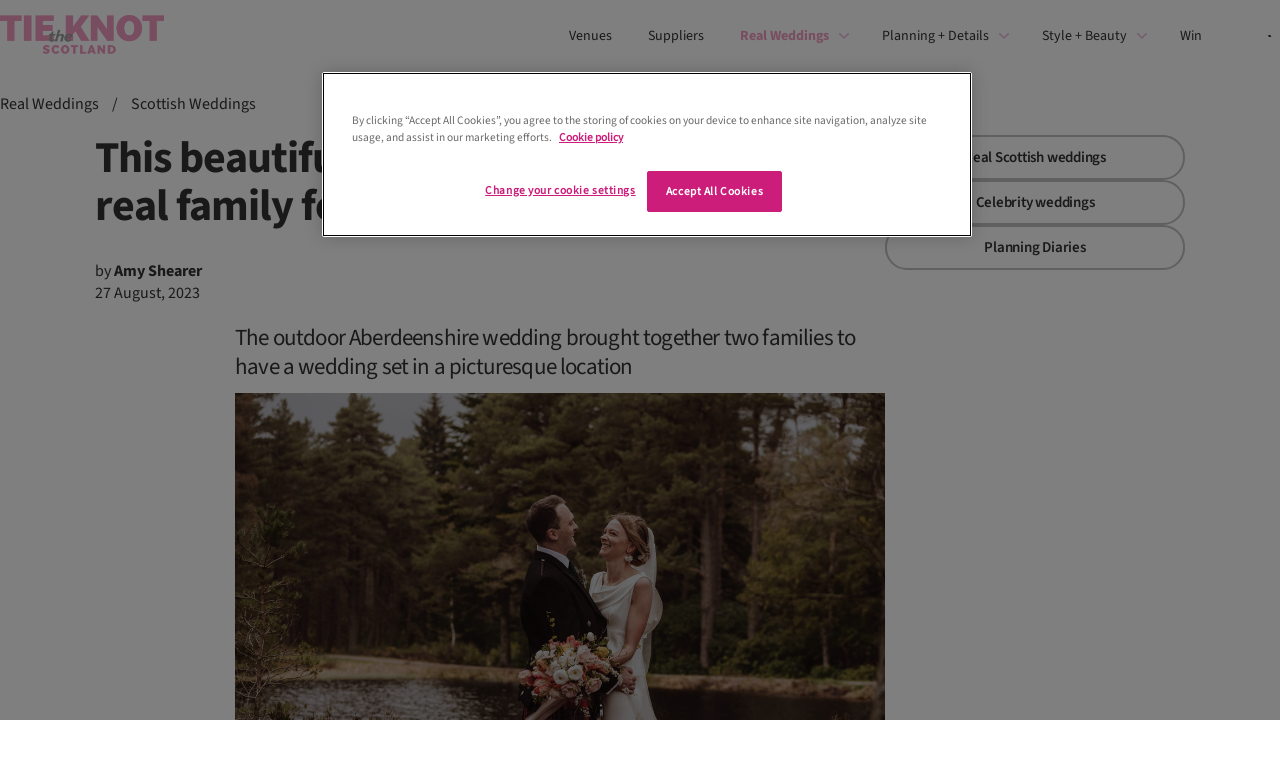

--- FILE ---
content_type: text/html; charset=utf-8
request_url: https://tietheknot.scot/real-weddings/scottish-weddings/this-beautiful-wedding-at-glen-tanar-had-a-real-family-feel-and-stunning-surroundings/
body_size: 11627
content:
<!DOCTYPE html>
<html lang="en">
<head>
    <meta charset="utf-8">
    <meta name="viewport" content="width=device-width, initial-scale=1.0">
    <link rel="stylesheet" href="/css/main.css?v=e6TJWkR9DswruExO4EPBTANh7JuoKyKjHJiAOZ_JfaU">
    <link href="/sc/a2f7280a.css.v3a" rel="stylesheet">
    <meta name="apple-mobile-web-app-status-bar-style" content="black-translucent">
    <meta name="apple-touch-fullscreen" content="YES">
    
<title>This beautiful wedding at Glen Tanar had a real family feel and stunning surroundings</title>
<meta name="application-name" content="Tie the Knot Scotland">
<meta name="description" content="" />
<meta property="og:site_name" content="Tie the Knot Scotland">
<meta property="og:title" content="This beautiful wedding at Glen Tanar had a real family feel and stunning surroundings" />
<meta property="og:url" content="https://tietheknot.scot/real-weddings/scottish-weddings/this-beautiful-wedding-at-glen-tanar-had-a-real-family-feel-and-stunning-surroundings/">
<meta property="og:description"
	content="" />

	<meta property="og:image" content="https://tietheknot.scot/media/zxzjgvwp/je0892.jpg?v=1da850bae6574b0">

<meta name="twitter:card" content="summary_large_image">
<meta name="twitter:creator">
<meta name="twitter:title" content="This beautiful wedding at Glen Tanar had a real family feel and stunning surroundings">
<meta name="twitter:description"
	content="">

	<meta property="twitter:image" content="https://tietheknot.scot/media/zxzjgvwp/je0892.jpg?v=1da850bae6574b0">


<link rel="canonical" href="https://tietheknot.scot/real-weddings/scottish-weddings/this-beautiful-wedding-at-glen-tanar-had-a-real-family-feel-and-stunning-surroundings/" />

<meta name="google-site-verification" content="" />


    <link rel="icon" sizes="any" href="/favicon.ico">
    <link rel="icon" type="image/svg+xml" href="/icon.svg">
    <link rel="apple-touch-icon" href="/apple-touch-icon.png">
        <script async crossorigin="anonymous" src="https://pagead2.googlesyndication.com/pagead/js/adsbygoogle.js?client=ca-pub-1743634214480340"></script>
<!-- Google Tag Manager -->
<script>(function(w,d,s,l,i){w[l]=w[l]||[];w[l].push({'gtm.start':
new Date().getTime(),event:'gtm.js'});var f=d.getElementsByTagName(s)[0],
j=d.createElement(s),dl=l!='dataLayer'?'&l='+l:'';j.async=true;j.src=
'https://www.googletagmanager.com/gtm.js?id='+i+dl;f.parentNode.insertBefore(j,f);
})(window,document,'script','dataLayer','GTM-K5SH673');</script>
<!-- End Google Tag Manager --><script type="text/javascript">!function(T,l,y){var S=T.location,k="script",D="instrumentationKey",C="ingestionendpoint",I="disableExceptionTracking",E="ai.device.",b="toLowerCase",w="crossOrigin",N="POST",e="appInsightsSDK",t=y.name||"appInsights";(y.name||T[e])&&(T[e]=t);var n=T[t]||function(d){var g=!1,f=!1,m={initialize:!0,queue:[],sv:"5",version:2,config:d};function v(e,t){var n={},a="Browser";return n[E+"id"]=a[b](),n[E+"type"]=a,n["ai.operation.name"]=S&&S.pathname||"_unknown_",n["ai.internal.sdkVersion"]="javascript:snippet_"+(m.sv||m.version),{time:function(){var e=new Date;function t(e){var t=""+e;return 1===t.length&&(t="0"+t),t}return e.getUTCFullYear()+"-"+t(1+e.getUTCMonth())+"-"+t(e.getUTCDate())+"T"+t(e.getUTCHours())+":"+t(e.getUTCMinutes())+":"+t(e.getUTCSeconds())+"."+((e.getUTCMilliseconds()/1e3).toFixed(3)+"").slice(2,5)+"Z"}(),iKey:e,name:"Microsoft.ApplicationInsights."+e.replace(/-/g,"")+"."+t,sampleRate:100,tags:n,data:{baseData:{ver:2}}}}var h=d.url||y.src;if(h){function a(e){var t,n,a,i,r,o,s,c,u,p,l;g=!0,m.queue=[],f||(f=!0,t=h,s=function(){var e={},t=d.connectionString;if(t)for(var n=t.split(";"),a=0;a<n.length;a++){var i=n[a].split("=");2===i.length&&(e[i[0][b]()]=i[1])}if(!e[C]){var r=e.endpointsuffix,o=r?e.location:null;e[C]="https://"+(o?o+".":"")+"dc."+(r||"services.visualstudio.com")}return e}(),c=s[D]||d[D]||"",u=s[C],p=u?u+"/v2/track":d.endpointUrl,(l=[]).push((n="SDK LOAD Failure: Failed to load Application Insights SDK script (See stack for details)",a=t,i=p,(o=(r=v(c,"Exception")).data).baseType="ExceptionData",o.baseData.exceptions=[{typeName:"SDKLoadFailed",message:n.replace(/\./g,"-"),hasFullStack:!1,stack:n+"\nSnippet failed to load ["+a+"] -- Telemetry is disabled\nHelp Link: https://go.microsoft.com/fwlink/?linkid=2128109\nHost: "+(S&&S.pathname||"_unknown_")+"\nEndpoint: "+i,parsedStack:[]}],r)),l.push(function(e,t,n,a){var i=v(c,"Message"),r=i.data;r.baseType="MessageData";var o=r.baseData;return o.message='AI (Internal): 99 message:"'+("SDK LOAD Failure: Failed to load Application Insights SDK script (See stack for details) ("+n+")").replace(/\"/g,"")+'"',o.properties={endpoint:a},i}(0,0,t,p)),function(e,t){if(JSON){var n=T.fetch;if(n&&!y.useXhr)n(t,{method:N,body:JSON.stringify(e),mode:"cors"});else if(XMLHttpRequest){var a=new XMLHttpRequest;a.open(N,t),a.setRequestHeader("Content-type","application/json"),a.send(JSON.stringify(e))}}}(l,p))}function i(e,t){f||setTimeout(function(){!t&&m.core||a()},500)}var e=function(){var n=l.createElement(k);n.src=h;var e=y[w];return!e&&""!==e||"undefined"==n[w]||(n[w]=e),n.onload=i,n.onerror=a,n.onreadystatechange=function(e,t){"loaded"!==n.readyState&&"complete"!==n.readyState||i(0,t)},n}();y.ld<0?l.getElementsByTagName("head")[0].appendChild(e):setTimeout(function(){l.getElementsByTagName(k)[0].parentNode.appendChild(e)},y.ld||0)}try{m.cookie=l.cookie}catch(p){}function t(e){for(;e.length;)!function(t){m[t]=function(){var e=arguments;g||m.queue.push(function(){m[t].apply(m,e)})}}(e.pop())}var n="track",r="TrackPage",o="TrackEvent";t([n+"Event",n+"PageView",n+"Exception",n+"Trace",n+"DependencyData",n+"Metric",n+"PageViewPerformance","start"+r,"stop"+r,"start"+o,"stop"+o,"addTelemetryInitializer","setAuthenticatedUserContext","clearAuthenticatedUserContext","flush"]),m.SeverityLevel={Verbose:0,Information:1,Warning:2,Error:3,Critical:4};var s=(d.extensionConfig||{}).ApplicationInsightsAnalytics||{};if(!0!==d[I]&&!0!==s[I]){var c="onerror";t(["_"+c]);var u=T[c];T[c]=function(e,t,n,a,i){var r=u&&u(e,t,n,a,i);return!0!==r&&m["_"+c]({message:e,url:t,lineNumber:n,columnNumber:a,error:i}),r},d.autoExceptionInstrumented=!0}return m}(y.cfg);function a(){y.onInit&&y.onInit(n)}(T[t]=n).queue&&0===n.queue.length?(n.queue.push(a),n.trackPageView({})):a()}(window,document,{
src: "https://js.monitor.azure.com/scripts/b/ai.2.min.js", // The SDK URL Source
crossOrigin: "anonymous", 
cfg: { // Application Insights Configuration
    connectionString: 'InstrumentationKey=256311a3-59eb-4060-a995-2520480e7ad8;IngestionEndpoint=https://uksouth-1.in.applicationinsights.azure.com/;LiveEndpoint=https://uksouth.livediagnostics.monitor.azure.com/;ApplicationId=a444229e-6e4d-4d84-b61a-61f52b64fc64'
}});</script></head>
<body>
 <noscript><iframe src="
https://www.googletagmanager.com/ns.html?id=GTM-K5SH673"
height="0" width="0" style="display:none;visibility:hidden"></iframe></noscript>
<!-- End Google Tag Manager (noscript) -->    <section class="skip__container" aria-labelledby="skip-link">
        <a id="skip-link" class="skip__btn" tabindex="0" href="#content">
            Skip to main content
        </a>
    </section>

    <header id="header" class="header">
    <div class="container">
        <div class="header-home-link-wrapper">
            <a href="/" class="header-home-link">
                    <img src="/media/5fvnygfk/ttks_logo.webp" class="header-home-link-image" alt="" width="2280" height="590" />
                <span class="sr-only">Go to the home page</span>
            </a>
        </div>
        <div class="menu-toggle-wrapper">
            <button class="menu-toggle">
                <div class="sr-only">Open the menu</div>
            </button>
        </div>
        <nav class="navigation">
    <ul class="navigation-list">
                <li class="navigation-list-item ">
                        <a href="/venues/" class="navigation-link ">
                            Venues
                        </a>
                </li>
                <li class="navigation-list-item ">
                        <a href="/suppliers/" class="navigation-link ">
                            Suppliers
                        </a>
                </li>
                <li class="navigation-list-item subnavigation">
                        <div class="navigation-button-wrapper">
                            <button class="navigation-button active" aria-label="Expand">
                                Real Weddings
                            </button>
                        </div>
                        <div class="subnavigation-wrapper">
                            <a href="/real-weddings/" class="subnavigation-link home">
                                Real Weddings
                            </a>
                                <a href="/real-weddings/scottish-weddings/" class="subnavigation-link">
                                    Scottish Weddings
                                </a>
                                <a href="/real-weddings/celebrity-weddings/" class="subnavigation-link">
                                    Celebrity Weddings
                                </a>
                                <a href="/real-weddings/planning-diaries/" class="subnavigation-link">
                                    Planning Diaries
                                </a>
                        </div>
                </li>
                <li class="navigation-list-item subnavigation">
                        <div class="navigation-button-wrapper">
                            <button class="navigation-button " aria-label="Expand">
                                Planning &#x2B; Details
                            </button>
                        </div>
                        <div class="subnavigation-wrapper">
                            <a href="/planning-details/" class="subnavigation-link home">
                                Planning &#x2B; Details
                            </a>
                                <a href="/planning-details/ceremonies/" class="subnavigation-link">
                                    Ceremonies
                                </a>
                                <a href="/planning-details/decor-details/" class="subnavigation-link">
                                    Decor &#x2B; Details
                                </a>
                                <a href="/planning-details/entertainment-music/" class="subnavigation-link">
                                    Entertainment &#x2B; Music
                                </a>
                                <a href="/planning-details/food-drink/" class="subnavigation-link">
                                    Food &#x2B; Drink
                                </a>
                                <a href="/planning-details/inspiration-trends/" class="subnavigation-link">
                                    Inspiration &#x2B; Trends
                                </a>
                                <a href="/planning-details/photography-film/" class="subnavigation-link">
                                    Photography &#x2B; Film
                                </a>
                                <a href="/planning-details/honeymoons/" class="subnavigation-link">
                                    Honeymoons
                                </a>
                                <a href="/planning-details/hen-stag/" class="subnavigation-link">
                                    Hen &#x2B; Stag
                                </a>
                                <a href="/planning-details/wedding-events/" class="subnavigation-link">
                                    Wedding Events
                                </a>
                                <a href="/planning-details/wedding-venues/" class="subnavigation-link">
                                    Wedding Venues
                                </a>
                        </div>
                </li>
                <li class="navigation-list-item subnavigation">
                        <div class="navigation-button-wrapper">
                            <button class="navigation-button " aria-label="Expand">
                                Style &#x2B; Beauty
                            </button>
                        </div>
                        <div class="subnavigation-wrapper">
                            <a href="/style-beauty/" class="subnavigation-link home">
                                Style &#x2B; Beauty
                            </a>
                                <a href="/style-beauty/bridal-style/" class="subnavigation-link">
                                    Bridal Style
                                </a>
                                <a href="/style-beauty/bridesmaids/" class="subnavigation-link">
                                    Bridesmaids
                                </a>
                                <a href="/style-beauty/grooms/" class="subnavigation-link">
                                    Grooms
                                </a>
                                <a href="/style-beauty/jewellery-rings/" class="subnavigation-link">
                                    Jewellery &#x2B; Rings
                                </a>
                                <a href="/style-beauty/hair-makeup/" class="subnavigation-link">
                                    Hair &#x2B; Makeup
                                </a>
                                <a href="/style-beauty/mums-occasionwear/" class="subnavigation-link">
                                    Mums &#x2B; Occasionwear
                                </a>
                                <a href="/style-beauty/skincare-wellness/" class="subnavigation-link">
                                    Skincare &#x2B; Wellness
                                </a>
                        </div>
                </li>
                <li class="navigation-list-item ">
                        <a href="/win/" class="navigation-link ">
                            Win
                        </a>
                </li>
        <li class="navigation-list-item site-search">
            <div class="navigation-button-wrapper">
                <button class="navigation-search">
                    <span class="sr-only">Search the Tie the Knot Scotland website</span>
                </button>
            </div>
            <div class="subnavigation-wrapper site-search">
                <form class="site-search" method="get" action="/search/">
                    <fieldset class="site-search-fieldset">
                        <legend class="sr-only">Search</legend>
                        <label for="siteSearch" class="sr-only">
                            Search
                        </label>
                        <input id="siteSearch" name="searchTerm" class="site-search-input" placeholder="Search the site" type="search" required>
                        <button type="submit" class="site-search-submit">
                            <span class="sr-only">Search the Tie the Knot Scotland website</span>
                        </button>
                    </fieldset>
                </form>
            </div>
        </li>

    </ul>
</nav>


    </div>
</header>


    <main id="content" class="content">
            
    <div class="breadcrumbs">
        <div class="container">
                <a href="/real-weddings/" class="breadcrumb-link" target="_self">Real Weddings</a>
                    <span class="breadcrumb-divider">/</span>
                <a href="/real-weddings/scottish-weddings/" class="breadcrumb-link" target="_self">Scottish Weddings</a>
        </div>
    </div>

        <div class="article">
    <div class="article-main">
                        <h1 class="article-title">This beautiful wedding at <i>Glen</i> <i>Tanar</i> had a real family feel and stunning surroundings</h1>
        <div class="article-info">
                        <p class="article-author">by <strong>Amy Shearer</strong></p>
                        <p class="article-date">27 August, 2023</p>

        </div>
        <div class="article-body">
                        <p class="article-preamble">The outdoor Aberdeenshire wedding brought together two families to have a wedding set in a picturesque location</p>

            
<div class="component component-image" id=f981e192-17b2-483e-ba68-9e7cecdf6702>
    <div class="container">
            <figure class="figure">
                <a href="http://pinterest.com/pin/create/link/?url=%2Fmedia%2Fzxzjgvwp%2Fje0892.jpg" class="pinterest" count-layout="horizontal" target="_blank" data-pin-round="true" title="Pin It">
                    <img src="/media/zxzjgvwp/je0892.jpg?width=700&amp;v=1da850bae6574b0" alt="" width="1200" height="800" class="image" loading="lazy" />
                </a>
            </figure>
    </div>
</div>
<div class="component component-rich-text" id=091048ee-1d25-4953-a499-2258916eca90>
    <div class="container">
        <div class="component-content">
            <h4>Elly Dijkhuizen &amp; Jonathan Brown</h4>
<p><strong>6th May 2023</strong><br><br><strong>Venue</strong> | <a rel="noopener" href="https://www.glentanar.co.uk/" target="_blank" title="Glen Tanar">Glen Tanar</a>, Aberdeenshire<br><strong>Photography</strong> | <a rel="noopener" href="https://www.aboynephotographics.com/" target="_blank" title="Aboyne Photographics">Aboyne Photographics</a></p>
        </div>
    </div>
</div>
<div class="component component-rich-text" id=932ec6a8-7b6a-4622-84c1-5beae1bb27ad>
    <div class="container">
        <div class="component-content">
            <p>Many hands make light work. And many feet make for an excellent ceilidh. Fortunately for Elly and Jon, they had both at their big day at Glen Tanar in Aboyne.<br><br>“My sister designed our table stationery while my parents made several log candles for the fireplace and built a wishing tree for our guest book,” says the bride with a smile.<br><br>“Both families helped the day before to decorate our tables. We had lots of handmade elements on the day, and it was really nice that everyone got involved in the decoration and set-up.”<br><br>The couple live in Aberdeen and were keen to get married in the local area. After enquiring about several venues and visiting two of them, they settled on Glen Tanar. It gave them all they were looking for: a place with an exclusive feel and outdoor space, and the scope to choose their own suppliers and decorate the interior themselves.<br><br></p>
        </div>
    </div>
</div><div class="component component-image" id=438ad018-f6a9-4812-b61f-ca1259192a8f>
    <div class="container">
            <figure class="figure">
                <a href="http://pinterest.com/pin/create/link/?url=%2Fmedia%2Fqxmnmjxc%2F2.jpg" class="pinterest" count-layout="horizontal" target="_blank" data-pin-round="true" title="Pin It">
                    <img src="/media/qxmnmjxc/2.jpg?width=700&amp;v=1da850bade54830" alt="" width="1200" height="800" class="image" loading="lazy" />
                </a>
            </figure>
    </div>
</div>
<div class="component component-rich-text" id=bcc77f73-c501-4d3a-b949-b06ff8b9f422>
    <div class="container">
        <div class="component-content">
            <p>“The setting is beautiful and you have your own exclusive part of the estate with the ballroom, lawn and loch area,” says Elly. “My family are Dutch, and Jon and I wanted them to experience a Scottish wedding, so being able to have a ceilidh was really important to us. The large ballroom with its traditional decorations and generous dancefloor is such a great space for ceilidh dancing.”</p>
        </div>
    </div>
</div>
<div class="component component-rich-text" id=bd22f76c-262d-4ec5-a980-385d4153c7a5>
    <div class="container">
        <div class="component-content">
            <blockquote>“We wanted my Dutch family to experience a Scottish wedding with a ceilidh. The ballroom here is such a great space for it”</blockquote>
        </div>
    </div>
</div>
<div class="component component-rich-text" id=0bab9cb7-fc37-4b02-85c4-15afe47274e7>
    <div class="container">
        <div class="component-content">
            <p>The couple made their booking 14 months in advance; their date fell on a bank holiday, which made it all the easier for their 90 guests (who were coming from across Scotland, England and the Netherlands) to get there.<br><br>Jon and Elly took inspiration from Glen Tanar’s stunning surroundings for their decor. “It has a strong look and character so we decided to keep the decorations quite natural to brighten and elevate the space,” remembers Elly. “We were inspired by the colours and flowers of spring, so used peach, pink and green tones and local seasonal flowers to dress up the areas where we had the ceremony and reception.”<br><br>The happy pair opted for venue hire only, which included exclusive use of the ballroom and trout loch as well as tables, chairs, glassware, linen and other accessories. And they were delighted to have the team at Glen Tanar on hand to help, guiding them from booking all the way to the big day. <br><br>“Aoibhinn Martin, the coordinator, kept us on track, offering suggestions and checking we’d sorted out our vendors,” says the bride. “She also coordinated our suppliers the week of the wedding, managing deliveries and set-up.”<br><br>As well has having the option of personalising the setting, Elly and Jon hired an external caterer and bar for their reception and evening celebrations. Family coming together was important to the pair, so instead of a traditional top table, they went for a larger round table to sit with both sides of their new family. <br><br></p>
        </div>
    </div>
</div><div class="component component-image" id=20dd0565-1aa7-472c-a310-53fe3d3537ec>
    <div class="container">
            <figure class="figure">
                <a href="http://pinterest.com/pin/create/link/?url=%2Fmedia%2F1s3axrsc%2Fje1272.jpg" class="pinterest" count-layout="horizontal" target="_blank" data-pin-round="true" title="Pin It">
                    <img src="/media/1s3axrsc/je1272.jpg?width=700&amp;v=1da850bae7ccd40" alt="" width="1200" height="800" class="image" loading="lazy" />
                </a>
            </figure>
    </div>
</div>
<div class="component component-rich-text" id=b9e7044a-af0f-43c8-ba58-a8e7ed1ed631>
    <div class="container">
        <div class="component-content">
            <p>A highlight of the food was the charcuterie sharing boards which got guests mingling, before everyone took to the dancefloor to enjoy traditional ceilidh music and modern covers later in the proceedings.<br><br>Despite the day before being “pretty full-on”, as the bride puts it, the newlyweds say they wouldn’t change anything. “The setting and walk up to the loch was the highlight for both of us,” smiles Elly.<br>“The speeches were also really wonderful. Jon, his two best men and my mum all did such a great job, and people were in fits of laughter and tears throughout.”&nbsp;<br><br>Their families had a lovely surprise for them: “They made us a wedding newspaper, with stories about us from our guests. It was an amazing gift which we will treasure for years to come.”</p>
        </div>
    </div>
</div>
<div class="component component-image-list" id=5bcd70c2-ae38-4d51-9b43-fd979dc3972b>
    <div class="container">
                <figure class="figure">
                    <a href="http://pinterest.com/pin/create/link/?url=%2Fmedia%2Fpm4pvuvy%2Fje0001.jpg" class="pinterest" count-layout="horizontal" target="_blank" data-pin-round="true" title="Pin It">
                        <img src="/media/pm4pvuvy/je0001.jpg?width=700&amp;v=1da850badfc2b90" class="image" width="1200" height="800" alt="" loading="lazy" />
                    </a>
                </figure>
                <figure class="figure">
                    <a href="http://pinterest.com/pin/create/link/?url=%2Fmedia%2Ffbvju2fy%2Fje0026.jpg" class="pinterest" count-layout="horizontal" target="_blank" data-pin-round="true" title="Pin It">
                        <img src="/media/fbvju2fy/je0026.jpg?width=700&amp;v=1da850bae192970" class="image" width="1200" height="799" alt="" loading="lazy" />
                    </a>
                </figure>
                <figure class="figure">
                    <a href="http://pinterest.com/pin/create/link/?url=%2Fmedia%2F1s3axrsc%2Fje1272.jpg" class="pinterest" count-layout="horizontal" target="_blank" data-pin-round="true" title="Pin It">
                        <img src="/media/1s3axrsc/je1272.jpg?width=700&amp;v=1da850bae7ccd40" class="image" width="1200" height="800" alt="" loading="lazy" />
                    </a>
                </figure>
                <figure class="figure">
                    <a href="http://pinterest.com/pin/create/link/?url=%2Fmedia%2Flpop1v21%2Fje0502.jpg" class="pinterest" count-layout="horizontal" target="_blank" data-pin-round="true" title="Pin It">
                        <img src="/media/lpop1v21/je0502.jpg?width=700&amp;v=1da850bae338f40" class="image" width="1200" height="800" alt="" loading="lazy" />
                    </a>
                </figure>
                <figure class="figure">
                    <a href="http://pinterest.com/pin/create/link/?url=%2Fmedia%2Fomdobxbj%2Fje0778.jpg" class="pinterest" count-layout="horizontal" target="_blank" data-pin-round="true" title="Pin It">
                        <img src="/media/omdobxbj/je0778.jpg?width=700&amp;v=1da850bae4ae7d0" class="image" width="1200" height="800" alt="" loading="lazy" />
                    </a>
                </figure>
                <figure class="figure">
                    <a href="http://pinterest.com/pin/create/link/?url=%2Fmedia%2Fp31htqkm%2Funtitled-1.jpg" class="pinterest" count-layout="horizontal" target="_blank" data-pin-round="true" title="Pin It">
                        <img src="/media/p31htqkm/untitled-1.jpg?width=700&amp;v=1da850bae973310" class="image" width="1200" height="800" alt="" loading="lazy" />
                    </a>
                </figure>
    </div>
</div>

            <div class="article-share">
                <p class="article-share-label">Share this article:</p>
                <div class="article-share-links">
                    <a href="https://www.facebook.com/sharer.php?u=" target="_blank" class="article-share-link facebook">
                        <span class="sr-only">Share on Facebook</span>
                    </a>
                    <a href="https://twitter.com/intent/tweet?&url=" target="_blank" class="article-share-link twitter">
                        <span class="sr-only">Share on Twitter</span>
                    </a>
                </div>
            </div>
                <div class="article-tags">
        <p class="article-tags-heading">Tags:</p>
        <div class="article-tags-wrapper">
                <a href="/search/?tags=Aberdeenshire" class="article-tag">Aberdeenshire</a>
                <a href="/search/?tags=Glen Tanar" class="article-tag">Glen Tanar</a>
        </div>
    </div>

            
    <div class="article-next-previous dual">
            <a href="/real-weddings/scottish-weddings/laid-back-luxe-party-wedding-at-kinkell-byre-with-big-guest-list/" class="article-card">
                <p class="article-card-title">Previous article</p>
                <p class="article-card-text">Laid-back luxe party wedding at Kinkell Byre with big guest list</p>
            </a>
            <a href="/real-weddings/scottish-weddings/intimate-indian-scottish-multicultural-country-house-wedding-in-argyll/" class="article-card">
                <p class="article-card-title">Next article</p>
                <p class="article-card-text">Intimate Indian-Scottish multicultural country house wedding in Argyll</p>
            </a>
    </div>

        </div>
    </div>
    
<aside class="article-aside">
        <div class="article-aside-links">
                <a href="/real-weddings/scottish-weddings/" target="_self" class="article-aside-link">Real Scottish weddings</a>
                <a href="/real-weddings/celebrity-weddings/" target="_self" class="article-aside-link">Celebrity weddings</a>
                <a href="/real-weddings/planning-diaries/" target="_self" class="article-aside-link">Planning Diaries</a>
        </div>
</aside>
</div>
    <div class="component-article-related">
        <div class="container">
            <h2 class="related-articles-title">You may also like</h2>
            <div class="related-articles">
                    <a href="/real-weddings/scottish-weddings/chic-rustic-country-house-wedding-in-aberdeenshire-with-sweet-first-look/" class="card slide-link glide__slide dw-article-card">
    <figure class="card-figure slide-figure">
            <img src="/media/qiui4mx4/samathan-clyne-wedding-photography-10.jpg?width=559&amp;height=393&amp;v=1da62f3b8756fd0" alt="Couple portraits in front of loch" class="card-image slide-image" width="919" height="672" loading="lazy" />
    </figure>
        <p class="card-title slide-text">Chic rustic country house wedding in Aberdeenshire with sweet first look</p>
</a>                     <a href="/real-weddings/scottish-weddings/relaxed-family-wedding-at-midlothian-s-restoration-yard-with-heartfelt-outdoor-ceremony/" class="card slide-link glide__slide dw-article-card">
    <figure class="card-figure slide-figure">
            <img src="/media/tefdpuzx/1-restoration-yard-wedding-justyna-maria-photography-bride-and-groom-with-dog.jpg?width=559&amp;height=393&amp;v=1da6385fb50d5f0" alt="Newlyweds kiss in photograph with their golden retriever in between them" class="card-image slide-image" width="919" height="672" loading="lazy" />
    </figure>
        <p class="card-title slide-text">Relaxed family wedding at Midlothian’s <i>Restoration</i> <i>Yard</i> with heartfelt outdoor ceremony</p>
</a>                     <a href="/real-weddings/scottish-weddings/high-energy-crieff-hydro-wedding-with-outdoor-ceremony-and-evening-rave/" class="card slide-link glide__slide dw-article-card">
    <figure class="card-figure slide-figure">
            <img src="/media/1aliouko/web-allanahlawrence-c-168.jpg?width=559&amp;height=393&amp;v=1da63b8cb781db0" alt="Couple walk through confetti shower" class="card-image slide-image" width="919" height="672" loading="lazy" />
    </figure>
        <p class="card-title slide-text">High-energy <i>Crieff</i> <i>Hydro</i> wedding with outdoor ceremony and evening rave</p>
</a>                     <a href="/real-weddings/scottish-weddings/these-fun-loving-grooms-had-a-relaxed-outdoor-ceremony-and-reception-at-venachar-lochside/" class="card slide-link glide__slide dw-article-card">
    <figure class="card-figure slide-figure">
            <img src="/media/agbdp4sz/1-rachel-spence-photography-venachar-lochside-wedding-two-grooms.jpg?width=559&amp;height=393&amp;v=1da62cc93ae3910" alt="" class="card-image slide-image" width="919" height="672" loading="lazy" />
    </figure>
        <p class="card-title slide-text">These fun-loving grooms had a relaxed outdoor ceremony and reception at <i>Venachar</i> <i>Lochside</i></p>
</a>             </div>
        </div>
    </div>



    </main>

    
<footer id="footer" class="footer">
    <div class="container">
            <div class="footer-links primary">
                    <a href="/venues/" Umbraco.Cms.Web.Common.PublishedModels.VenueDirectory. class="footer-link">
                        Venues
                    </a>
                    <a href="/suppliers/" Umbraco.Cms.Web.Common.PublishedModels.SupplierDirectory. class="footer-link">
                        Suppliers
                    </a>
                    <a href="/real-weddings/" Umbraco.Cms.Web.Common.PublishedModels.CategoryLandingPage. class="footer-link">
                        Real Weddings
                    </a>
                    <a href="/planning-details/" Umbraco.Cms.Web.Common.PublishedModels.CategoryLandingPage. class="footer-link">
                        Planning &#x2B; Details
                    </a>
                    <a href="/style-beauty/" Umbraco.Cms.Web.Common.PublishedModels.CategoryLandingPage. class="footer-link">
                        Style &#x2B; Beauty
                    </a>
                    <a href="/win/" Umbraco.Cms.Web.Common.PublishedModels.CategoryLandingPage. class="footer-link">
                        Win
                    </a>
            </div>
            <div class="footer-links secondary">
                    <a href="/latest-articles/" class="footer-link">
                        Latest articles
                    </a>
                    <a href="/subscribe/" class="footer-link">
                        Subscribe
                    </a>
                    <a href="/join-our-directory/" class="footer-link">
                        Join our directory
                    </a>
                    <a href="/advertise-with-us/" class="footer-link">
                        Advertise with us
                    </a>
                    <a href="/affiliate-disclosure/" class="footer-link">
                        Affiliate disclosure
                    </a>
                
                        <a href="/Account/Register" class="footer-link bold">
                            Register your business
                        </a>
                        <a href="/Admin" class="footer-link bold">
                            Login
                        </a>

            </div>



                <div class="footer-promo-link-wrapper">
                    <a href="/" class="footer-promo-link">
<figure class="footer-figure">
            <img class="footer-image" src="/media/5fvnygfk/ttks_logo.webp" width="2280" height="590" alt="" loading="lazy" />
        </figure>
                    </a>
                </div>

            <div class="footer-newsletter">
                    <p class="footer-newsletter-title">Join our mailing list</p>
                    <p class="footer-newsletter-text">The best of Tie the Knot Scotland in your inbox every week</p>
                <div class="footer-newsletter-link-wrapper">
                    <a href="/sign-up/" class="footer-newsletter-link">Sign up</a>
                </div>
            </div>

        <div class="footer-social">
            <p class="footer-social-heading">Follow us</p>
            <div class="footer-social-links">
                    <a class="footer-social-link twitter" href="https://twitter.com/tietheknotscot" target="_blank">
                        <span class="sr-only">Follow us on Twitter</span>
                    </a>
                    <a class="footer-social-link facebook" href="https://www.facebook.com/tietheknotscotland" target="_blank">
                        <span class="sr-only">Follow us on Facebook</span>
                    </a>
                    <a class="footer-social-link tiktok" href="https://www.tiktok.com/@tietheknotscotland" target="_blank">
                        <span class="sr-only">Follow us on TikTok</span>
                    </a>
                    <a class="footer-social-link instagram" href="https://www.instagram.com/tietheknotscotland/" target="_blank">
                        <span class="sr-only">Follow us on Instragram</span>
                    </a>
            </div>
        </div>
            <div class="footer-copyright">
                    <p class="footer-copyright-text">&#xA9; Peebles Media Group Limited, 2025. All rights reserved. The Albus, 110 Brook Street Glasgow G40 3AP. Tel.0141 567 6000.</p>
            </div>
    </div>
</footer>
    <script src="/js/main.min.js"></script>
    
    
            <script type="text/javascript" async defer src="//assets.pinterest.com/js/pinit.js"></script>

</body>
</html>

--- FILE ---
content_type: text/html; charset=utf-8
request_url: https://www.google.com/recaptcha/api2/aframe
body_size: 268
content:
<!DOCTYPE HTML><html><head><meta http-equiv="content-type" content="text/html; charset=UTF-8"></head><body><script nonce="5MA-3e_pqZxXLwV7w5MwVA">/** Anti-fraud and anti-abuse applications only. See google.com/recaptcha */ try{var clients={'sodar':'https://pagead2.googlesyndication.com/pagead/sodar?'};window.addEventListener("message",function(a){try{if(a.source===window.parent){var b=JSON.parse(a.data);var c=clients[b['id']];if(c){var d=document.createElement('img');d.src=c+b['params']+'&rc='+(localStorage.getItem("rc::a")?sessionStorage.getItem("rc::b"):"");window.document.body.appendChild(d);sessionStorage.setItem("rc::e",parseInt(sessionStorage.getItem("rc::e")||0)+1);localStorage.setItem("rc::h",'1768600767277');}}}catch(b){}});window.parent.postMessage("_grecaptcha_ready", "*");}catch(b){}</script></body></html>

--- FILE ---
content_type: text/css
request_url: https://tietheknot.scot/css/main.css?v=e6TJWkR9DswruExO4EPBTANh7JuoKyKjHJiAOZ_JfaU
body_size: 188773
content:
.skip__btn{display:none}.sr-only{height:0!important;left:-99999999999px!important;position:absolute!important}@media (min-width:960px){.skip__btn{background:#000;color:#fff;display:block;font-size:13px;font-weight:700;left:50%;outline:none;padding:4px 10px;position:absolute;text-align:center;text-transform:uppercase;transform:translate(-50%,-200%);transition:transform .3s;width:940px;z-index:15}.skip__btn:focus{transform:translate(-50%)}}
/*! modern-normalize | MIT License | https://github.com/sindresorhus/modern-normalize */*{box-sizing:border-box}:after,:before{box-sizing:inherit}:root{-moz-tab-size:4;-o-tab-size:4;tab-size:4}html{-webkit-text-size-adjust:100%;line-height:1.15}hr{height:0}abbr[title]{-webkit-text-decoration:underline dotted;text-decoration:underline dotted}b,strong{font-weight:bolder}code,kbd,pre,samp{font-family:SFMono-Regular,Consolas,Liberation Mono,Menlo,Courier,monospace;font-size:1em}small{font-size:80%}sub,sup{font-size:75%;line-height:0;position:relative;vertical-align:baseline}sub{bottom:-.25em}sup{top:-.5em}button,select{text-transform:none}[type=button],[type=reset],[type=submit],button{-webkit-appearance:button}[type=button]::-moz-focus-inner,[type=reset]::-moz-focus-inner,[type=submit]::-moz-focus-inner,button::-moz-focus-inner{border-style:none;padding:0}[type=button]:-moz-focusring,[type=reset]:-moz-focusring,[type=submit]:-moz-focusring,button:-moz-focusring{outline:1px dotted ButtonText}legend{padding:0}progress{vertical-align:baseline}[type=number]::-webkit-inner-spin-button,[type=number]::-webkit-outer-spin-button{height:auto}ol,ul{list-style:none}img{max-width:100%}::-webkit-file-upload-button{-webkit-appearance:button;font:inherit}summary{display:list-item}@font-face{font-display:swap;font-family:Source Sans Regular;font-style:normal;font-weight:400;src:url(../fonts/SourceSans3-Regular.ttf) format("truetype")}@font-face{font-display:swap;font-family:Source Sans Italic;font-style:italic;font-weight:400;src:url(../fonts/SourceSans3-Italic.ttf) format("truetype")}@font-face{font-display:swap;font-family:Source Sans Light;font-style:normal;font-weight:300;src:url(../fonts/SourceSans3-Light.ttf) format("truetype")}@font-face{font-display:swap;font-family:Source Sans SemiBold;font-style:normal;font-weight:700;src:url(../fonts/SourceSans3-SemiBold.ttf) format("truetype")}@font-face{font-display:swap;font-family:Source Sans Bold;font-style:normal;font-weight:700;src:url(../fonts/SourceSans3-Bold.ttf) format("truetype")}html{font-size:62.5%;height:100%;width:100%}body{-webkit-font-smoothing:antialiased;-moz-osx-font-smoothing:grayscale;background:#f7f7f7;color:#323232;font-family:Source Sans Regular,sans-serif;font-size:16px;font-size:1.6rem;line-height:1.4;margin:0;overflow-x:hidden;word-break:break-word}body.lock-body,body.menu-open{overflow-y:hidden}.component:not(.component-social-wall,.component-full-width-banner-ad){margin:40px 0}.content{padding-top:78px}.h1,.h2,.h3,.h4,h1,h2,h3,h4{font-family:Source Sans Bold,sans-serif;margin-top:0}p{margin-bottom:0}b,strong{font-family:Source Sans Bold,sans-serif}em,i{font-family:Source Sans Italic,sans-serif;font-weight:400}@media (min-width:960px){.content{padding-top:73px}}@media (min-width:1300px){.content{padding-top:102px}}:not(.component-multi-slide-carousel,.search-hero,.component-packages)>.container{padding:0 20px}@media (min-width:960px){.container{margin:auto}:not(.header,.search-hero)>.container{max-width:1440px}}@media (min-width:1600px){.header>.container,.search-hero>.container{max-width:1920px}.header>.container{padding:0 100px}.search-hero>.container{padding-left:80px}}.card-carousel,.slide-carousel{padding:40px 0 55px;position:relative}.bg-white.card-carousel,.bg-white.slide-carousel{background:#fff}.card-carousel>.container,.slide-carousel>.container{display:flex;flex-direction:column}.card-carousel .carousel-button,.slide-carousel .carousel-button{display:none}.card-carousel .carousel-wrapper,.slide-carousel .carousel-wrapper{overflow:hidden;padding:30px 20px}.card-carousel .carousel-track,.slide-carousel .carousel-track{-ms-overflow-style:none;backface-visibility:hidden;display:flex;scrollbar-width:none;touch-action:pan-Y;transform-style:preserve-3d;will-change:transform}@media (min-width:960px){.card-carousel>.container,.slide-carousel>.container{flex-wrap:wrap}.card-carousel .carousel,.slide-carousel .carousel{position:relative;width:100%}.card-carousel .carousel-button.previous,.slide-carousel .carousel-button.previous{left:-50px}.card-carousel .carousel-button.next,.slide-carousel .carousel-button.next{right:-50px}}@media (min-width:1300px){.card-carousel .carousel-wrapper,.slide-carousel .carousel-wrapper{margin:auto;padding:30px 0;width:calc(100% - 20px)}.card-carousel .carousel-track,.slide-carousel .carousel-track{margin:0 -10px}}.card-carousel .carousel-button,.component-featured-carousel .carousel-button,.component-magazine-promotion .carousel-button,.slide-carousel .carousel-button{aspect-ratio:1;background:hsla(0,0%,100%,.302);background-size:contain;border:1px solid rgba(50,50,50,.302);border-radius:50%;position:absolute;top:50%;transform:translateY(-50%);transition:background-color .2s ease-in-out,border-color .2s ease-in-out;width:40px}.card-carousel .carousel-button:active,.component-featured-carousel .carousel-button:active,.component-magazine-promotion .carousel-button:active,.slide-carousel .carousel-button:active{background-color:#ecbdda;border-color:#ecbdda}.card-carousel .carousel-button.previous,.component-featured-carousel .carousel-button.previous,.component-magazine-promotion .carousel-button.previous,.slide-carousel .carousel-button.previous{background-image:url("data:image/svg+xml;charset=utf-8,%3Csvg xmlns='http://www.w3.org/2000/svg' width='40' height='40'%3E%3Cg clip-path='url(%23clip-path)' transform='translate(12 11)'%3E%3Cpath fill='none' stroke='%23323232' stroke-linecap='round' stroke-linejoin='round' stroke-width='3' d='M11.567 1.845 2.432 8.776l9.135 6.93'/%3E%3C/g%3E%3C/svg%3E")}.card-carousel .carousel-button.next,.component-featured-carousel .carousel-button.next,.component-magazine-promotion .carousel-button.next,.slide-carousel .carousel-button.next{background-image:url("data:image/svg+xml;charset=utf-8,%3Csvg xmlns='http://www.w3.org/2000/svg' width='40' height='40'%3E%3Cg clip-path='url(%23clip-path)' transform='rotate(180 14 14.276)'%3E%3Cpath fill='none' stroke='%23323232' stroke-linecap='round' stroke-linejoin='round' stroke-width='3' d='M11.567 1.845 2.432 8.776l9.135 6.93'/%3E%3C/g%3E%3C/svg%3E")}@media (min-width:960px){.card-carousel .carousel-button,.component-featured-carousel .carousel-button,.component-magazine-promotion .carousel-button,.slide-carousel .carousel-button{cursor:pointer}.card-carousel .carousel-button:focus,.card-carousel .carousel-button:hover,.component-featured-carousel .carousel-button:focus,.component-featured-carousel .carousel-button:hover,.component-magazine-promotion .carousel-button:focus,.component-magazine-promotion .carousel-button:hover,.slide-carousel .carousel-button:focus,.slide-carousel .carousel-button:hover{background-color:#fff;border-color:#ecbdda}}@media (min-width:1300px){.card-carousel .carousel-button,.component-featured-carousel .carousel-button,.component-magazine-promotion .carousel-button,.slide-carousel .carousel-button{display:block}}.card-carousel .carousel-title,.slide-carousel.small-heading .carousel-title{font-size:28px;font-size:2.8rem;line-height:32px;margin-bottom:30px;padding:0 20px}@media (min-width:960px){.card-carousel .carousel-title,.slide-carousel.small-heading .carousel-title{margin-bottom:0;width:-moz-fit-content;width:fit-content}}@media (min-width:1300px){.card-carousel .carousel-title,.slide-carousel.small-heading .carousel-title{font-size:36px;font-size:3.6rem}}.card-carousel .carousel-link,.slide-carousel.small-heading .carousel-link{border:1px solid rgba(50,50,50,.302);border-radius:22px;color:#323232;font-family:Source Sans SemiBold,sans-serif;font-size:15px;font-size:1.5rem;letter-spacing:-.23px;padding:10px 25px;text-decoration:none;transition:background-color .2s ease-in-out,border-color .2s ease-in-out}.card-carousel .carousel-link-wrapper,.slide-carousel.small-heading .carousel-link-wrapper{display:flex;justify-content:center;margin-top:30px;order:1}.card-carousel .carousel-link:active,.slide-carousel.small-heading .carousel-link:active{background-color:#ecbdda;border-color:#ecbdda}@media (min-width:960px){.card-carousel .carousel-link:focus,.card-carousel .carousel-link:hover,.slide-carousel.small-heading .carousel-link:focus,.slide-carousel.small-heading .carousel-link:hover{border-color:#ecbdda}.card-carousel .carousel-link-wrapper,.slide-carousel.small-heading .carousel-link-wrapper{margin-left:auto;margin-top:0;order:unset}}@media (min-width:1300px){.card-carousel .carousel-link,.slide-carousel.small-heading .carousel-link{border-radius:29px;font-size:18px;font-size:1.8rem;padding:15px 30px}.card-carousel .carousel-link-wrapper,.slide-carousel.small-heading .carousel-link-wrapper{padding-right:20px}}.card-carousel .carousel-tags{display:flex;gap:10px;margin:auto;overflow-x:auto;padding:0 0 15px;width:calc(100% - 40px)}.card-carousel .carousel-tags::-webkit-scrollbar{height:5px}.card-carousel .carousel-tags::-webkit-scrollbar-track{background:rgba(50,50,50,.302);border-radius:5px}.card-carousel .carousel-tags::-webkit-scrollbar-thumb{background:rgba(50,50,50,.702);border-radius:5px}.card-carousel .carousel-tags::-webkit-scrollbar-thumb:hover{cursor:pointer}.card-carousel .carousel-tag{border:1px solid rgba(50,50,50,.302);border-radius:7px;color:#323232;font-size:13px;font-size:1.3rem;padding:10px 15px;text-decoration:none;transition:background-color .2s ease-in-out,border-color .2s ease-in-out;white-space:nowrap;word-break:keep-all}.card-carousel .carousel-tag:active{background-color:#ecbdda;border-color:#ecbdda}@media (min-width:960px){.card-carousel .carousel-tag{transition:background-color .2s ease-in-out,border-color .2s ease-in-out}.card-carousel .carousel-tag:focus,.card-carousel .carousel-tag:hover{border-color:#ecbdda}}@media (min-width:1300px){.card-carousel .carousel-tag{font-size:16px;font-size:1.6rem}}.card-carousel .card-link,.landing-page .card-link,.slide-carousel .card-link{background:#fff;border-radius:7px;box-shadow:0 3px 6px rgba(0,0,0,.161);color:#323232;padding-bottom:40px;position:relative;text-decoration:none;transition:box-shadow .2s ease-in-out}.card-carousel .card-figure,.landing-page .card-figure,.slide-carousel .card-figure{border-bottom:4px solid transparent;border-radius:7px 7px 0 0;display:flex;margin:0 0 15px;overflow:hidden;transition:border-bottom-color .2s ease-in-out}.card-carousel .card-image,.landing-page .card-image,.slide-carousel .card-image{height:auto;width:100%}.card-carousel .card-listing-type,.landing-page .card-listing-type,.slide-carousel .card-listing-type{background-color:#ecbdda;background-position:50%;background-repeat:no-repeat;background-size:18px;height:30px;left:-8px;position:absolute;top:25px;width:45px}.card-carousel .card-listing-type.platinum,.landing-page .card-listing-type.platinum,.slide-carousel .card-listing-type.platinum{background-image:url("[data-uri]")}.card-carousel .card-listing-type.gold,.landing-page .card-listing-type.gold,.slide-carousel .card-listing-type.gold{background-image:url(/images/heart_white_gold_listings.png)}.card-carousel .card-listing-type:before,.landing-page .card-listing-type:before,.slide-carousel .card-listing-type:before{border-bottom:8px solid transparent;border-right:8px solid #f39bc2;bottom:-8px;content:"";left:0;position:absolute}.card-carousel .card-name,.landing-page .card-name,.slide-carousel .card-name{font-family:Source Sans Bold,sans-serif;font-size:18px;font-size:1.8rem;padding:0 20px}.card-carousel .card-info,.landing-page .card-info,.slide-carousel .card-info{background-repeat:no-repeat;font-size:15px;font-size:1.5rem;padding:0 20px}.card-carousel .card-info.capacity,.card-carousel .card-info.location,.landing-page .card-info.capacity,.landing-page .card-info.location,.slide-carousel .card-info.capacity,.slide-carousel .card-info.location{padding-left:55px}.card-carousel .card-info.location,.landing-page .card-info.location,.slide-carousel .card-info.location{background-position:20px}.card-carousel .card-info.capacity,.landing-page .card-info.capacity,.slide-carousel .card-info.capacity{background-position:17.5px}@media (min-width:960px){.card-carousel .card-link:focus,.card-carousel .card-link:hover,.landing-page .card-link:focus,.landing-page .card-link:hover,.slide-carousel .card-link:focus,.slide-carousel .card-link:hover{box-shadow:0 5px 6px rgba(0,0,0,.451)}.card-carousel .card-link:focus .card-figure,.card-carousel .card-link:hover .card-figure,.landing-page .card-link:focus .card-figure,.landing-page .card-link:hover .card-figure,.slide-carousel .card-link:focus .card-figure,.slide-carousel .card-link:hover .card-figure{border-bottom-color:#f39bc2}}.component-article-related .card,.component-directory-article-related .card{color:#323232;text-decoration-color:transparent;text-underline-offset:2px;transition:text-decoration-color .2s ease-in-out;width:100%}.component-article-related .card:active,.component-directory-article-related .card:active{text-decoration-color:inherit}.component-article-related .card:active .card-image,.component-directory-article-related .card:active .card-image{transform:scale(1.2)}.component-article-related .card:after,.component-directory-article-related .card:after{background:#f39bc2;bottom:0;content:"";height:1.5px;left:0;position:absolute;transition:width .2s ease-in-out;width:0}.component-article-related .card-figure,.component-directory-article-related .card-figure{display:flex;margin:0 0 20px;overflow:hidden}.component-article-related .card-image,.component-directory-article-related .card-image{height:auto;transition:transform .2s ease-in-out;width:100%}.component-article-related .card-title,.component-directory-article-related .card-title{font-size:16px;font-size:1.6rem;line-height:23px;margin-bottom:revert}@media (min-width:960px){.component-article-related .card:focus,.component-article-related .card:hover,.component-directory-article-related .card:focus,.component-directory-article-related .card:hover{text-decoration-color:inherit}.component-article-related .card:focus .card-image,.component-article-related .card:hover .card-image,.component-directory-article-related .card:focus .card-image,.component-directory-article-related .card:hover .card-image{transform:scale(1.2)}}@media (min-width:1300px){.component-article-related .card-title,.component-directory-article-related .card-title{font-size:22px;font-size:2.2rem;line-height:30px}}.component-listing-promotion .pre-title{font-family:Source Sans Light,sans-serif;font-size:15px;font-size:1.5rem;letter-spacing:.53px;margin:0 0 7.5px;text-align:center;text-transform:uppercase}@media (min-width:1300px){.component-listing-promotion .pre-title{font-size:24px;font-size:2.4rem;letter-spacing:.6px;margin:0 0 10px}}.component-rich-text .component-content a{color:#323232;transition:color .2s ease-in-out}.component-rich-text .component-content a:not(.button-link):active{color:#f39bc2}.component-rich-text .component-content .subheading{font-family:Source Sans Bold,sans-serif}.component-rich-text .component-content .subheading+*{margin-top:0}.component-rich-text .component-content h2,.component-rich-text .component-content h3,.component-rich-text .component-content h4{margin-top:revert}.component-rich-text .component-content h2{font-size:48px;font-size:4.8rem;line-height:48px}.component-rich-text .component-content h3{font-size:36px;font-size:3.6rem;line-height:36px}.component-rich-text .component-content h4{font-size:22px;font-size:2.2rem;line-height:22px}.component-rich-text .component-content .large-copy{font-family:Source Sans SemiBold,sans-serif;font-size:32px;font-size:3.2rem;letter-spacing:-.74px;line-height:36px}.component-rich-text .component-content .button-link{border-radius:100vh;color:#323232;display:inline-block;font-family:Source Sans SemiBold,sans-serif;font-size:15px;font-size:1.5rem;letter-spacing:-.23px;padding:10px 25px;text-decoration:none;transition:background-color .2s ease-in-out,border-color .2s ease-in-out}.component-rich-text .component-content .button-link.primary{background-color:#ecbdda;border:1px solid #ecbdda}.component-rich-text .component-content .button-link.primary:active{background-color:#f39bc2;border-color:#f39bc2}.component-rich-text .component-content .button-link.secondary{border:1px solid rgba(50,50,50,.302)}.component-rich-text .component-content .button-link.secondary:active{background-color:#ecbdda;border-color:#ecbdda}.component-rich-text .component-content .secondary-link{font-family:Source Sans SemiBold,sans-serif;text-decoration:underline;text-decoration-thickness:2px;text-transform:uppercase;text-underline-offset:2px}.component-rich-text .component-content ol,.component-rich-text .component-content ul{list-style:revert}.component-rich-text .component-content ul li::marker{color:#f39bc2}.component-rich-text .component-content blockquote{-webkit-font-smoothing:antialiased;border-left:1px solid #f39bc2;font-family:Source Sans Italic,sans-serif;font-size:22px;font-size:2.2rem;font-style:italic;margin:40px 0;padding-left:20px}.component-rich-text .component-content cite{display:block;font-size:14px;font-size:1.4rem;margin:-20px 0 40px 20px}.component-rich-text .component-content hr{margin:20px 0}@media (min-width:960px){.component-rich-text .component-content a{cursor:pointer}.component-rich-text .component-content a:not(.button-link):focus,.component-rich-text .component-content a:not(.button-link):hover{color:#f39bc2}.component-rich-text .component-content .button-link.primary:focus,.component-rich-text .component-content .button-link.primary:hover{border-color:#f39bc2}.component-rich-text .component-content .button-link.secondary:focus,.component-rich-text .component-content .button-link.secondary:hover{border-color:#ecbdda}}@media (min-width:1300px){.component-rich-text .component-content .button-link{font-size:18px;font-size:1.8rem;padding:15px 30px}.component-rich-text .component-content .secondary-link{font-size:18px;font-size:1.8rem}.component-rich-text .component-content p{font-size:22px;font-size:2.2rem;line-height:30px}.component-rich-text .component-content ol,.component-rich-text .component-content ul{font-size:22px;font-size:2.2rem}.component-rich-text .component-content blockquote{font-size:32px;font-size:3.2rem;line-height:38px;margin:60px 0;padding-left:45px}.component-rich-text .component-content cite{margin:-40px 0 60px 45px}}.card-carousel .card-link .location,.component-featured-carousel .location,.landing-page .card-link .location,.slide-carousel .card-link .location{background-image:url("[data-uri]");background-size:15px}.card-carousel .card-link .capacity,.component-featured-carousel .capacity,.landing-page .card-link .capacity,.slide-carousel .card-link .capacity{background-image:url("[data-uri]");background-size:20px}.component-image .figcaption,.component-image-list .figcaption,.component-video .figcaption{margin-top:5px}.component-image .figcaption p,.component-image-list .figcaption p,.component-video .figcaption p{margin-top:0}.component-image .figcaption a,.component-image-list .figcaption a,.component-video .figcaption a{color:#323232;font-family:Source Sans Bold,sans-serif;text-decoration:underline;text-decoration-thickness:2px;text-underline-offset:2px;transition:color .2s ease-in-out}.component-image .figcaption a:active,.component-image-list .figcaption a:active,.component-video .figcaption a:active{color:#f39bc2}@media (min-width:960px){.component-image .figcaption a:focus,.component-image .figcaption a:hover,.component-image-list .figcaption a:focus,.component-image-list .figcaption a:hover,.component-video .figcaption a:focus,.component-video .figcaption a:hover{color:#f39bc2}}.footer{background:#fff;padding:35px 0 20px}.footer .container{display:flex;flex-wrap:wrap;gap:20px 15px}.footer-links,.footer-newsletter,.footer-promo-link-wrapper{width:calc(50% - 7.5px)}.footer-links{display:flex;flex-direction:column;gap:10px}.footer-link{color:#323232;font-family:Source Sans SemiBold,sans-serif;letter-spacing:-.32px;text-decoration:none;transition:color .2s ease-in-out}.footer-link:active{color:#f39bc2}.footer-link:not(.bold)+.bold{margin-top:40px}.footer-link.bold{font-family:Source Sans Bold,sans-serif}.footer-figure{display:flex;justify-content:center;margin:0}.container>.footer-figure-figure{width:calc(50% - 7.5px)}.footer-image{height:auto;width:auto}.footer-newsletter-title{font-family:Source Sans Bold,sans-serif;font-size:18px;font-size:1.8rem;letter-spacing:.24px}.footer-newsletter-text{letter-spacing:-.25px;line-height:19px}.footer-newsletter-link{border:1px solid rgba(50,50,50,.302);border-radius:22.5px;color:#323232;display:inline-block;font-family:Source Sans SemiBold,sans-serif;padding:10px 20px;text-decoration:none;transition:background-color .2s ease-in-out,border-color .2s ease-in-out}.footer-newsletter-link:active{background-color:#ecbdda;border-color:#ecbdda}.footer-newsletter-link-wrapper{margin-top:20px}.footer-social{width:100%}.footer-social-heading{font-family:Source Sans Bold,sans-serif;font-size:18px;font-size:1.8rem;margin:0 0 3px}.footer-social-links{display:flex;flex-wrap:wrap;gap:20px 45px;margin-left:-10px}.footer-social-link{aspect-ratio:1;background:transparent;background-position:50%;background-repeat:no-repeat;border:0;padding:0;transition:background-image .2s ease-in-out;width:48px}.footer-social-link.twitter{background-image:url("data:image/svg+xml;charset=utf-8,%3Csvg xmlns='http://www.w3.org/2000/svg' fill='%23f39bc2' width='27.126' height='27.722'%3E%3Cpath d='m12.866 15.549-1.073-1.535L3.255 1.8h3.676l6.89 9.856 1.073 1.535L23.85 26h-3.676ZM23.849 0l-8.768 10.192L8.077 0H0l10.59 15.413L0 27.722h2.393l9.26-10.763 7.4 10.763h8.077L16.143 11.738 26.242 0Z'/%3E%3C/svg%3E")}.footer-social-link.twitter:active{background-image:url("data:image/svg+xml;charset=utf-8,%3Csvg xmlns='http://www.w3.org/2000/svg' fill='%23323232' width='27.126' height='27.722'%3E%3Cpath d='m12.866 15.549-1.073-1.535L3.255 1.8h3.676l6.89 9.856 1.073 1.535L23.85 26h-3.676ZM23.849 0l-8.768 10.192L8.077 0H0l10.59 15.413L0 27.722h2.393l9.26-10.763 7.4 10.763h8.077L16.143 11.738 26.242 0Z'/%3E%3C/svg%3E")}.footer-social-link.facebook{background-image:url("data:image/svg+xml;charset=utf-8,%3Csvg xmlns='http://www.w3.org/2000/svg' fill='%23f39bc2' width='15.604' height='29.88'%3E%3Cpath d='M10.126 29.88V16.268h4.648l.664-5.312h-5.312v-3.32c0-1.494.5-2.656 2.656-2.656H15.6V.166C14.94.166 13.28 0 11.454 0 7.47 0 4.648 2.49 4.648 6.972v3.984H0v5.312h4.648V29.88Z'/%3E%3C/svg%3E")}.footer-social-link.facebook:active{background-image:url("data:image/svg+xml;charset=utf-8,%3Csvg xmlns='http://www.w3.org/2000/svg' fill='%23323232' width='15.604' height='29.88'%3E%3Cpath d='M10.126 29.88V16.268h4.648l.664-5.312h-5.312v-3.32c0-1.494.5-2.656 2.656-2.656H15.6V.166C14.94.166 13.28 0 11.454 0 7.47 0 4.648 2.49 4.648 6.972v3.984H0v5.312h4.648V29.88Z'/%3E%3C/svg%3E")}.footer-social-link.tiktok{background-image:url("data:image/svg+xml;charset=utf-8,%3Csvg xmlns='http://www.w3.org/2000/svg' fill='%23f39bc2' viewBox='-50 -50 241 298' xml:space='preserve'%3E%3Cpath d='M143.2 53.4c-9.2-.3-17.5-4.7-23.8-10.6-3.4-3.3-6.2-7.2-8-11.6-1.8-4.4-2.8-9.1-2.7-13.8H83.1v98.7c0 16.1-9.7 25.6-21.5 25.6-3.1 0-6.3-.6-9.1-1.9-2.9-1.3-5.4-3.2-7.5-5.6-2-2.4-3.5-5.2-4.4-8.2-.8-3-1-6.2-.5-9.3.5-3.1 1.7-6.1 3.5-8.7 1.8-2.6 4.1-4.8 6.8-6.4 2.7-1.6 5.7-2.6 8.9-2.9 3.1-.3 6.3.1 9.3 1.1v-26c-2.3-.5-4.6-.8-7-.7-9.3 0-18.4 2.8-26.2 7.9-7.8 5.2-13.8 12.5-17.4 21.2-3.6 8.6-4.5 18.1-2.7 27.2 1.8 9.1 6.3 17.6 12.9 24.1 6.6 6.6 15 11.1 24.1 12.9 9.1 1.8 18.6.9 27.2-2.7 8.6-3.6 16-9.6 21.2-17.4 5.2-7.8 7.9-16.9 7.9-26.2v-53c9.9 6.9 21.8 10.1 34.5 10.3l.1-24z'/%3E%3C/svg%3E")}.footer-social-link.tiktok:active{background-image:url("data:image/svg+xml;charset=utf-8,%3Csvg xmlns='http://www.w3.org/2000/svg' fill='%23323232' viewBox='-50 -50 241 298' xml:space='preserve'%3E%3Cpath d='M143.2 53.4c-9.2-.3-17.5-4.7-23.8-10.6-3.4-3.3-6.2-7.2-8-11.6-1.8-4.4-2.8-9.1-2.7-13.8H83.1v98.7c0 16.1-9.7 25.6-21.5 25.6-3.1 0-6.3-.6-9.1-1.9-2.9-1.3-5.4-3.2-7.5-5.6-2-2.4-3.5-5.2-4.4-8.2-.8-3-1-6.2-.5-9.3.5-3.1 1.7-6.1 3.5-8.7 1.8-2.6 4.1-4.8 6.8-6.4 2.7-1.6 5.7-2.6 8.9-2.9 3.1-.3 6.3.1 9.3 1.1v-26c-2.3-.5-4.6-.8-7-.7-9.3 0-18.4 2.8-26.2 7.9-7.8 5.2-13.8 12.5-17.4 21.2-3.6 8.6-4.5 18.1-2.7 27.2 1.8 9.1 6.3 17.6 12.9 24.1 6.6 6.6 15 11.1 24.1 12.9 9.1 1.8 18.6.9 27.2-2.7 8.6-3.6 16-9.6 21.2-17.4 5.2-7.8 7.9-16.9 7.9-26.2v-53c9.9 6.9 21.8 10.1 34.5 10.3l.1-24z'/%3E%3C/svg%3E")}.footer-social-link.instagram{background-image:url("data:image/svg+xml;charset=utf-8,%3Csvg xmlns='http://www.w3.org/2000/svg' fill='%23f39bc2' width='29.88' height='29.879'%3E%3Cpath d='M20.978 0H8.9A8.911 8.911 0 0 0 0 8.9v12.078a8.911 8.911 0 0 0 8.9 8.9h12.078a8.911 8.911 0 0 0 8.9-8.9V8.9a8.911 8.911 0 0 0-8.9-8.9Zm5.9 20.978a5.9 5.9 0 0 1-5.9 5.9H8.9a5.9 5.9 0 0 1-5.9-5.9V8.9A5.9 5.9 0 0 1 8.9 3h12.078a5.9 5.9 0 0 1 5.9 5.9v12.078Z'/%3E%3Cpath d='M14.939 8.666a6.273 6.273 0 1 0 6.273 6.273 6.28 6.28 0 0 0-6.273-6.273Zm0 10.107a3.833 3.833 0 1 1 3.833-3.833 3.833 3.833 0 0 1-3.833 3.833Z'/%3E%3Ccircle cx='2.225' cy='2.225' r='2.225' transform='translate(20.237 5.263)'/%3E%3C/svg%3E")}.footer-social-link.instagram:active{background-image:url("data:image/svg+xml;charset=utf-8,%3Csvg xmlns='http://www.w3.org/2000/svg' fill='%23323232' width='29.88' height='29.879'%3E%3Cpath d='M20.978 0H8.9A8.911 8.911 0 0 0 0 8.9v12.078a8.911 8.911 0 0 0 8.9 8.9h12.078a8.911 8.911 0 0 0 8.9-8.9V8.9a8.911 8.911 0 0 0-8.9-8.9Zm5.9 20.978a5.9 5.9 0 0 1-5.9 5.9H8.9a5.9 5.9 0 0 1-5.9-5.9V8.9A5.9 5.9 0 0 1 8.9 3h12.078a5.9 5.9 0 0 1 5.9 5.9v12.078Z'/%3E%3Cpath d='M14.939 8.666a6.273 6.273 0 1 0 6.273 6.273 6.28 6.28 0 0 0-6.273-6.273Zm0 10.107a3.833 3.833 0 1 1 3.833-3.833 3.833 3.833 0 0 1-3.833 3.833Z'/%3E%3Ccircle cx='2.225' cy='2.225' r='2.225' transform='translate(20.237 5.263)'/%3E%3C/svg%3E")}.footer-copyright{position:relative;width:100%}.footer-copyright:before{background:rgba(50,50,50,.302);content:"";height:1px;left:50%;position:absolute;top:0;transform:translateX(-50%);width:100vw}.footer-copyright-text{font-size:12px;font-size:1.2rem;letter-spacing:-.22px;line-height:18px;margin-top:15px}@media (min-width:960px){.footer .container{gap:20px}.footer-links{width:calc(16.66667% - 16.66667px)}.footer-link:focus,.footer-link:hover{color:#f39bc2}.footer-newsletter,.footer-promo-link-wrapper{width:calc(33.33333% - 13.33333px)}.footer-promo-link-wrapper{position:relative}.footer-promo-link-wrapper:after,.footer-promo-link-wrapper:before{background:rgba(238,111,187,.4);content:"";height:192px;position:absolute;top:0;width:1px}.footer-promo-link-wrapper:before{left:-10px}.footer-promo-link-wrapper:after{right:-10px}.container>.footer-figure{position:relative;width:calc(33.33333% - 13.33333px)}.container>.footer-figure:after,.container>.footer-figure:before{background:rgba(238,111,187,.4);content:"";height:192px;position:absolute;top:0;width:1px}.container>.footer-figure:before{left:-10px}.container>.footer-figure:after{right:-10px}.footer-newsletter-title{margin-top:0}.footer-social-link.twitter:focus,.footer-social-link.twitter:hover{background-image:url("data:image/svg+xml;charset=utf-8,%3Csvg xmlns='http://www.w3.org/2000/svg' fill='%23323232' width='27.126' height='27.722'%3E%3Cpath d='m12.866 15.549-1.073-1.535L3.255 1.8h3.676l6.89 9.856 1.073 1.535L23.85 26h-3.676ZM23.849 0l-8.768 10.192L8.077 0H0l10.59 15.413L0 27.722h2.393l9.26-10.763 7.4 10.763h8.077L16.143 11.738 26.242 0Z'/%3E%3C/svg%3E")}.footer-social-link.facebook:focus,.footer-social-link.facebook:hover{background-image:url("data:image/svg+xml;charset=utf-8,%3Csvg xmlns='http://www.w3.org/2000/svg' fill='%23323232' width='15.604' height='29.88'%3E%3Cpath d='M10.126 29.88V16.268h4.648l.664-5.312h-5.312v-3.32c0-1.494.5-2.656 2.656-2.656H15.6V.166C14.94.166 13.28 0 11.454 0 7.47 0 4.648 2.49 4.648 6.972v3.984H0v5.312h4.648V29.88Z'/%3E%3C/svg%3E")}.footer-social-link.tiktok:focus,.footer-social-link.tiktok:hover{background-image:url("data:image/svg+xml;charset=utf-8,%3Csvg xmlns='http://www.w3.org/2000/svg' fill='%23323232' viewBox='-50 -50 241 298' xml:space='preserve'%3E%3Cpath d='M143.2 53.4c-9.2-.3-17.5-4.7-23.8-10.6-3.4-3.3-6.2-7.2-8-11.6-1.8-4.4-2.8-9.1-2.7-13.8H83.1v98.7c0 16.1-9.7 25.6-21.5 25.6-3.1 0-6.3-.6-9.1-1.9-2.9-1.3-5.4-3.2-7.5-5.6-2-2.4-3.5-5.2-4.4-8.2-.8-3-1-6.2-.5-9.3.5-3.1 1.7-6.1 3.5-8.7 1.8-2.6 4.1-4.8 6.8-6.4 2.7-1.6 5.7-2.6 8.9-2.9 3.1-.3 6.3.1 9.3 1.1v-26c-2.3-.5-4.6-.8-7-.7-9.3 0-18.4 2.8-26.2 7.9-7.8 5.2-13.8 12.5-17.4 21.2-3.6 8.6-4.5 18.1-2.7 27.2 1.8 9.1 6.3 17.6 12.9 24.1 6.6 6.6 15 11.1 24.1 12.9 9.1 1.8 18.6.9 27.2-2.7 8.6-3.6 16-9.6 21.2-17.4 5.2-7.8 7.9-16.9 7.9-26.2v-53c9.9 6.9 21.8 10.1 34.5 10.3l.1-24z'/%3E%3C/svg%3E")}.footer-social-link.instagram:focus,.footer-social-link.instagram:hover{background-image:url("data:image/svg+xml;charset=utf-8,%3Csvg xmlns='http://www.w3.org/2000/svg' fill='%23323232' width='29.88' height='29.879'%3E%3Cpath d='M20.978 0H8.9A8.911 8.911 0 0 0 0 8.9v12.078a8.911 8.911 0 0 0 8.9 8.9h12.078a8.911 8.911 0 0 0 8.9-8.9V8.9a8.911 8.911 0 0 0-8.9-8.9Zm5.9 20.978a5.9 5.9 0 0 1-5.9 5.9H8.9a5.9 5.9 0 0 1-5.9-5.9V8.9A5.9 5.9 0 0 1 8.9 3h12.078a5.9 5.9 0 0 1 5.9 5.9v12.078Z'/%3E%3Cpath d='M14.939 8.666a6.273 6.273 0 1 0 6.273 6.273 6.28 6.28 0 0 0-6.273-6.273Zm0 10.107a3.833 3.833 0 1 1 3.833-3.833 3.833 3.833 0 0 1-3.833 3.833Z'/%3E%3Ccircle cx='2.225' cy='2.225' r='2.225' transform='translate(20.237 5.263)'/%3E%3C/svg%3E")}}@media (min-width:1300px){.footer{padding:75px 0 35px}.footer .container{gap:20px 80px}.footer-links{width:calc(16.66667% - 50px)}.footer-newsletter,.footer-social{width:calc(33.33333% - 40px)}.footer-link{font-size:18px;font-size:1.8rem}.footer-promo-link-wrapper{width:calc(33.33333% - 106.66667px)}.footer-promo-link-wrapper:before{left:-40px}.footer-promo-link-wrapper:after{right:-40px}.container>.footer-figure{width:calc(33.33333% - 40px)}.container>.footer-figure:before{left:-60px}.container>.footer-figure:after{right:-60px}.footer-newsletter-title{font-size:24px;font-size:2.4rem;letter-spacing:.36px}.footer-newsletter-text{font-size:22px;font-size:2.2rem;letter-spacing:-.4px;line-height:30px}.footer-newsletter-link{border-radius:29px;font-size:18px;font-size:1.8rem;letter-spacing:-.27px;padding:15px 30px}.footer-newsletter-link:focus,.footer-newsletter-link:hover{border-color:#ecbdda}.footer-social{margin-left:auto}.footer-social-heading{font-size:22px;font-size:2.2rem;margin-bottom:11px}.footer-copyright{margin-top:50px}.footer-copyright-text{font-size:18px;font-size:1.8rem;letter-spacing:-.32px;margin-top:40px}}.header{background:#fff;padding:15px 0;position:fixed;width:100%;z-index:10}.header .container{align-items:center;display:flex;justify-content:space-between;position:relative}.header-home-link{aspect-ratio:3.879;display:flex;width:164px}.header-home-link-image{height:100%;width:100%}.header .menu-toggle{aspect-ratio:1;background:transparent url("data:image/svg+xml;charset=utf-8,%3Csvg xmlns='http://www.w3.org/2000/svg' width='16' height='12'%3E%3Cpath fill='%23323232' d='M0 12v-2h16v2Zm0-7v2h16V5Zm0-3V0h16v2Z'/%3E%3Cpath fill='none' d='M0 0h16v12H0z'/%3E%3C/svg%3E") no-repeat 50%;background-size:24px;border:0;margin-right:-12px;padding:0;transition:background-image .2s ease-in-out;width:48px}.header .navigation{display:none}.menu-open .header{height:100%}.menu-open .header .menu-toggle{background-image:url("data:image/svg+xml;charset=utf-8,%3Csvg xmlns='http://www.w3.org/2000/svg' width='16' height='16'%3E%3Cpath fill='none' d='M0 0h16v16H0z'/%3E%3Cpath fill='%23323232' d='m7.778 9.192-6.364 6.365L0 14.142l6.364-6.364L0 1.414 1.414 0l6.364 6.364L14.142 0l1.415 1.414-6.365 6.364 6.364 6.364-1.415 1.415Z'/%3E%3C/svg%3E")}.menu-open .header .navigation{display:block}.header .navigation{align-self:stretch;left:0;max-height:calc(100vh - 50px);overflow:auto;position:absolute;top:100%;width:100%}.header .navigation-list{margin:25px 0;padding:0 10px}.header .navigation-list-item:not(.site-search){border-bottom:1px solid hsla(0,0%,40%,.122)}.header .navigation-button,.header .navigation-link{color:#323232;font-size:16px;font-size:1.6rem;padding:10px 15px}.header .navigation-button.active,.header .navigation-button:active,.header .navigation-link.active,.header .navigation-link:active{color:#f39bc2}.header .navigation-button.active,.header .navigation-link.active{font-family:Source Sans Bold,sans-serif}.header .navigation-button{background:transparent;border:0;font-family:Source Sans Regular,sans-serif;text-align:left;transition:background-color .2s ease-in-out,color .2s ease-in-out;width:100%}.header .navigation-button:after{background-image:url("data:image/svg+xml;charset=utf-8,%3Csvg xmlns='http://www.w3.org/2000/svg' viewBox='0 0 5.887 9.748'%3E%3Cpath d='M5.887 4.874 1.223 9.538A.716.716 0 0 1 .21 8.525l3.654-3.651L.212 1.222A.716.716 0 0 1 1.225.209Z' fill='%23ecbdda'/%3E%3C/svg%3E");background-repeat:no-repeat;content:"";height:10px;position:absolute;right:12px;top:50%;transform:translateY(-50%) rotate(90deg);transition:background-image .4s ease-in-out,transform .4s ease-in-out;width:6px}.header .navigation-button-wrapper{position:relative}.header .navigation-link{display:inline-block;text-decoration:none;transition:color .2s ease-in-out}.header .navigation-search{display:none}.header .subnavigation-open{background:#f7f7f7}.header .subnavigation-open:after{background-image:url("data:image/svg+xml;charset=utf-8,%3Csvg xmlns='http://www.w3.org/2000/svg' viewBox='0 0 5.887 9.748'%3E%3Cpath d='M5.887 4.874 1.223 9.538A.716.716 0 0 1 .21 8.525l3.654-3.651L.212 1.222A.716.716 0 0 1 1.225.209Z' fill='%23ecbdda'/%3E%3C/svg%3E");transform:translateY(-50%) rotate(270deg)}.header .subnavigation-wrapper:not(.visible,.site-search){display:none}.header .subnavigation-wrapper:not(.site-search){flex-direction:column;gap:20px;padding:0 20px}.header .subnavigation-wrapper.site-search{padding-top:20px}.header .subnavigation-wrapper.visible{background:#f7f7f7;display:flex;overflow:hidden;transition:height .4s ease-in-out,background-color .4s ease-in-out}.header .subnavigation-link{color:#323232;text-decoration-color:transparent;text-underline-offset:2px;transition:text-decoration-color .2s ease-in-out}.header .subnavigation-link:active{text-decoration-color:inherit}.header .subnavigation-link.home{font-family:Source Sans Bold,sans-serif;margin-top:10px}.header .subnavigation-link:not(.home){text-decoration-thickness:1px}.header .subnavigation-link:last-child{margin-bottom:30px}.header .site-search-fieldset{border:0;margin:0;padding:0;position:relative}.header .site-search-input{border:1px solid hsla(0,0%,44%,.255);border-radius:5px;font-family:Source Sans Regular,sans-serif;padding:10px 20px;transition:border-color .2s ease-in-out;width:100%}.header .site-search-input:focus{border-color:#707070}.header .site-search-submit{aspect-ratio:1;background:transparent;background-image:url("data:image/svg+xml;charset=utf-8,%3Csvg xmlns='http://www.w3.org/2000/svg' width='30.903' height='30.903'%3E%3Cpath d='m30.108 26.272-8.457-8.457a11.705 11.705 0 1 0-3.836 3.836l8.458 8.458a2.713 2.713 0 1 0 3.836-3.837M3.391 11.693a8.3 8.3 0 1 1 8.3 8.3 8.312 8.312 0 0 1-8.3-8.3'/%3E%3C/svg%3E");background-position:50%;background-repeat:no-repeat;background-size:20px;border:0;min-width:48px;padding:0;position:absolute;right:0;top:50%;transform:translateY(-50%);transition:background-image .2s ease-in-out}.header .site-search-submit:active{background-image:url("data:image/svg+xml;charset=utf-8,%3Csvg xmlns='http://www.w3.org/2000/svg' fill='%23bd2b0b' width='30.903' height='30.903'%3E%3Cpath d='m30.108 26.272-8.457-8.457a11.705 11.705 0 1 0-3.836 3.836l8.458 8.458a2.713 2.713 0 1 0 3.836-3.837M3.391 11.693a8.3 8.3 0 1 1 8.3 8.3 8.312 8.312 0 0 1-8.3-8.3'/%3E%3C/svg%3E")}@media (min-width:960px){.header .menu-toggle{display:none}.header .navigation{align-items:center;align-self:unset;display:flex;max-height:unset;overflow:unset;position:unset;width:unset}.header .navigation-list{align-items:center;display:flex;flex-direction:row;margin:0;padding:0;position:relative}.header .navigation-list-item.site-search{margin-left:38px;margin-right:-18px}.header .navigation-list-item:not(.site-search){border-bottom:0}.header .navigation-button,.header .navigation-link{font-size:14px;font-size:1.4rem;padding:10px 18px;position:relative}.header .navigation-button:focus,.header .navigation-button:hover,.header .navigation-link:focus,.header .navigation-link:hover{color:#f39bc2}.header .navigation-button{cursor:pointer;padding-right:35px}.header .navigation-button:before{content:"";height:calc(100% + 32px);left:0;position:absolute;top:50%;transform:translateY(-50%);transition:background-color .2s ease-in-out;width:100%;z-index:-1}.header .navigation-button:after{right:17px}.header .navigation-link{line-height:normal;position:relative}.header .navigation-links{align-items:center;display:flex;justify-content:flex-end;left:50%;margin:auto;max-width:1320px;opacity:0;padding:20px 20px 0;position:absolute;top:calc(100% + 60px);transform:translateX(-50%);transition:opacity .2s ease-in-out,visibility .2s ease-in-out;visibility:hidden;width:100%}.header .navigation-links:before{background-color:#fff;content:"";display:block;height:1px;position:absolute;top:0;width:calc(100% - 40px)}.header .navigation-links .navigation-list-item:first-child{margin-right:20px}.header .navigation-search{aspect-ratio:1;background:transparent;background-image:url("data:image/svg+xml;charset=utf-8,%3Csvg xmlns='http://www.w3.org/2000/svg' fill='%23323232' width='30.903' height='30.903'%3E%3Cpath d='m30.108 26.272-8.457-8.457a11.705 11.705 0 1 0-3.836 3.836l8.458 8.458a2.713 2.713 0 1 0 3.836-3.837M3.391 11.693a8.3 8.3 0 1 1 8.3 8.3 8.312 8.312 0 0 1-8.3-8.3'/%3E%3C/svg%3E");background-position:50%;background-repeat:no-repeat;background-size:20px;border:0;cursor:pointer;display:block;position:relative;transition:background-image .2s ease-in-out;width:40px}.header .navigation-search:active,.header .navigation-search:focus,.header .navigation-search:hover{background-image:url("data:image/svg+xml;charset=utf-8,%3Csvg xmlns='http://www.w3.org/2000/svg' width='30.903' fill='%23f39bc2' height='30.903'%3E%3Cpath d='m30.108 26.272-8.457-8.457a11.705 11.705 0 1 0-3.836 3.836l8.458 8.458a2.713 2.713 0 1 0 3.836-3.837M3.391 11.693a8.3 8.3 0 1 1 8.3 8.3 8.312 8.312 0 0 1-8.3-8.3'/%3E%3C/svg%3E")}.header .navigation-search:before{content:"";height:calc(100% + 32px);left:0;position:absolute;top:50%;transform:translateY(-50%);transition:background-color .2s ease-in-out;width:100%;z-index:-1}.header .subnavigation-open:before{background:#f7f7f7}.header .subnavigation-wrapper{height:auto!important;opacity:0;overflow:visible!important;position:absolute;right:0;top:calc(100% + 16px);transition:opacity .2s ease-in-out,visibility .2s ease-in-out!important;visibility:hidden}.header .subnavigation-wrapper.visible{opacity:1;visibility:visible}.header .subnavigation-wrapper.visible .menu-search{display:block}.header .subnavigation-wrapper:before{background:#f7f7f7;border-bottom:1px solid #f39bc2;content:"";height:100%;left:-100vw;position:absolute;top:0;width:200vw}.header .subnavigation-wrapper:not(.site-search){align-items:start;display:grid!important;gap:25px 65px;grid-template-columns:auto repeat(3,minmax(min-content,1fr));justify-items:start;padding:15px 0 25px 18px!important;width:100%}.header .subnavigation-wrapper.site-search{padding:15px 0 25px!important;width:calc(100% - 18px)}.header .subnavigation-link{word-break:keep-all}.header .subnavigation-link.home{margin-top:0;position:absolute;right:calc(100% + 18px);top:15px;white-space:nowrap}.header .subnavigation-link:not(.home){position:relative}.header .subnavigation-link:focus,.header .subnavigation-link:hover{text-decoration-color:inherit}.header .subnavigation-link:last-child{margin-bottom:0}.header .site-search-input{background:transparent;border:0;border-bottom:1px solid rgba(0,0,0,.341);border-radius:0;padding-left:30px}.header .site-search-submit{left:-14px;right:auto}}@media (min-width:1300px){.header{padding:25px 0}.header-home-link{width:200px}.header .navigation-list-item.site-search{margin-right:-14px}.header .navigation-button,.header .navigation-link{font-size:18px;font-size:1.8rem}.header .navigation-button:before,.header .navigation-search:before{height:calc(100% + 57px)}.header .navigation-button{padding:10px 35px 10px 23px}.header .navigation-button:after{right:9px}.header .navigation-link{padding:10px 23px}.header .navigation-search{width:46px}.header .subnavigation-wrapper{top:calc(100% + 28px)}.header .subnavigation-wrapper.site-search{width:calc(100% - 23px)}.header .subnavigation-wrapper:not(.site-search){padding-left:23px!important}.header .subnavigation-link.home{right:calc(100% + 23px)}.header .site-search-input{font-size:16px;font-size:1.6rem}}.component-accordion .accordion-title{font-size:26px;font-size:2.6rem;margin-bottom:10px;width:100%}.component-accordion .accordion-button{background:transparent;border:0;border-bottom:1px solid #e8e8e8;border-top:1px solid #e8e8e8;color:#323232;font-family:Source Sans Bold,sans-serif;font-size:24px;font-size:2.4rem;letter-spacing:-.42px;padding:10px 75px 10px 15px;position:relative;text-align:left;transition:color .2s ease-in-out;width:100%}.component-accordion .accordion-button:after{aspect-ratio:1;background-image:url("data:image/svg+xml;charset=utf-8,%3Csvg xmlns='http://www.w3.org/2000/svg' width='70' height='70'%3E%3Cg fill='none' stroke='%23323232' stroke-linecap='round' stroke-width='2'%3E%3Cpath d='M25 35h20M35 25.5v20'/%3E%3C/g%3E%3C/svg%3E");background-position:50%;background-repeat:no-repeat;background-size:35px;border:1px solid #aeaeae;border-radius:50%;content:"";position:absolute;right:10px;top:50%;transform:translateY(-50%);transition:border-color .2s ease-in-out,background-color .2s ease-in-out,background-image .2s ease-in-out;width:36px}.component-accordion .accordion-button:hover{color:#f39bc2}.component-accordion .accordion-button:hover:after{border-color:#f39bc2}.component-accordion .accordion-button.panel-open{color:#f39bc2}.component-accordion .accordion-button.panel-open:after{background-image:url("data:image/svg+xml;charset=utf-8,%3Csvg xmlns='http://www.w3.org/2000/svg' width='70' height='70'%3E%3Cpath d='M25 35h20' fill='none' stroke='%23f39bc2' stroke-linecap='round' stroke-width='2'/%3E%3C/svg%3E")}.component-accordion .accordion-content{padding:0 15px}.component-accordion .accordion-content.visible{overflow:hidden;transition:height .4s ease-in-out}.component-accordion .accordion-content:not(.visible){display:none}.component-accordion .accordion-content>:first-child{margin-top:35px}.component-accordion .accordion-content>:last-child{margin-bottom:50px}.component-accordion .accordion-content ul{all:revert}@media (min-width:960px){.component-accordion .accordion-button{cursor:pointer;letter-spacing:-.36px}.component-accordion .accordion-content{padding:0 50px}.component-accordion .accordion-content>:first-child{margin-top:40px}.component-accordion .accordion-content>:last-child{margin-bottom:70px}}@media (min-width:1300px){.component-accordion .accordion-title{font-size:32px;font-size:3.2rem;letter-spacing:-.48px}}.article-aside{margin-top:40px}.article-aside-links{display:flex;flex-direction:column;gap:15px}.article-aside-link{border:2px solid rgba(50,50,50,.302);border-radius:100vw;color:#323232;font-family:Source Sans SemiBold,sans-serif;font-size:15px;font-size:1.5rem;letter-spacing:-.23px;padding:10px 25px;text-align:center;text-decoration:none;transition:background-color .2s ease-in-out,border-color .2s ease-in-out;word-break:keep-all}.article-aside-link:active{background-color:#ecbdda;border-color:#ecbdda}@media (min-width:960px){.article-aside{margin-top:0;max-width:300px;width:100%}.article-aside-link:focus,.article-aside-link:hover{border-color:#ecbdda}.article-aside .component.component-side-ads{margin-top:0}.article-aside .component.component-side-ads .container{padding:0}.article-aside .component.component-side-ads .ad-text{color:rgba(1,2,3,.384);font-size:14px;font-size:1.4rem;margin-bottom:5px;margin-top:0;text-align:center}.article-aside .component.component-side-ads img{width:100%}}@media (min-width:1300px){.article-aside-link{border-radius:100vmax;font-size:18px;font-size:1.8rem;letter-spacing:-.27px;padding:15px 30px}}@media (min-width:960px){.card-carousel>.container{align-items:center;flex-direction:row;justify-content:space-between}}@media (min-width:1300px){.card-carousel .card-name{font-size:22px;font-size:2.2rem}.card-carousel .card-info{font-size:18px;font-size:1.8rem}}.component-cta{padding:45px 0 40px;text-align:center}.detail-page .component-cta{background:#f7f7f7}.component-cta .small-text{font-family:Source Sans Bold,sans-serif;margin-top:0}.component-cta .large-text{font-family:Source Sans Bold,sans-serif;font-size:24px;font-size:2.4rem;line-height:28px;margin:12.5px auto 25px;width:75%}.component-cta .links{align-items:center;display:flex;flex-direction:column;gap:10px}.component-cta .button{background:#ecbdda;border:1px solid #ecbdda;border-radius:22px;color:#323232;flex-grow:1;font-family:Source Sans SemiBold,sans-serif;letter-spacing:-.23px;padding:10px 25px;text-align:center;text-decoration:none;transition:background-color .2s ease-in-out,border-color .2s ease-in-out}.component-cta .button:active{background-color:#f39bc2}.component-cta .link{color:#323232;font-size:12px;font-size:1.2rem;text-decoration:none;transition:color .2s ease-in-out}.component-cta .link:active{color:#f39bc2}.component-cta .underline{font-family:Source Sans Bold,sans-serif;text-decoration:underline;text-decoration-thickness:1px;text-underline-offset:2px}@media (min-width:768px){.component-cta{text-align:left}.component-cta .container{align-items:flex-end;display:flex;gap:40px}.component-cta .large-text{margin-bottom:0;width:100%}.component-cta .button{white-space:nowrap}}@media (min-width:960px){.component-cta .container{max-width:1060px}.component-cta .button:focus,.component-cta .button:hover{border-color:#f39bc2}.component-cta .link:focus,.component-cta .link:hover{color:#f39bc2}}@media (min-width:1300px){.component-cta{padding:70px 0}.component-cta .small-text{font-size:24px;font-size:2.4rem}.component-cta .large-text{font-size:36px;font-size:3.6rem;line-height:40px;margin-top:22.5px}.component-cta .links{gap:20px}.component-cta .button{border-radius:33px;font-size:24px;font-size:2.4rem;padding:15px 35px}.component-cta .link{font-size:18px;font-size:1.8rem}}.component-directory-article-related{padding:40px 0}.component-directory-article-related .pre-title{font-family:Source Sans Light,sans-serif;font-size:15px;font-size:1.5rem;letter-spacing:.53px;margin:0 0 7.5px;text-align:center;text-transform:uppercase}.component-directory-article-related .component-title{font-size:34px;font-size:3.4rem;margin-bottom:55px;padding:0 20px;position:relative;text-align:center}.component-directory-article-related .component-title:after{background:#f39bc2;bottom:-15px;content:"";height:1px;left:50%;position:absolute;transform:translateX(-50%);width:76px}.component-directory-article-related .article-list{display:flex;flex-wrap:wrap;gap:25px 15px;padding:0 20px}@media (min-width:600px){.component-directory-article-related .article-list{justify-content:center}.component-directory-article-related .card{width:calc(50% - 7.5px)}}@media (min-width:960px){.component-directory-article-related{padding:80px 0}.component-directory-article-related .card{width:calc(25% - 11.25px)}}@media (min-width:1300px){.component-directory-article-related .pre-title{font-size:24px;font-size:2.4rem;letter-spacing:.6px;margin:0 0 10px}}.component-featured-carousel{background:#fff;padding:50px 0 70px}.component-featured-carousel .container{max-width:1460px}.component-featured-carousel .carousel{position:relative;width:100%}.component-featured-carousel .carousel-button{top:unset;transform:unset}.component-featured-carousel .carousel-button.previous{left:-10px;z-index:100}.component-featured-carousel .carousel-button.next{right:-10px;z-index:100}.component-featured-carousel .carousel-wrapper{overflow:hidden;padding:0 10px}.component-featured-carousel .carousel-track{-ms-overflow-style:none;backface-visibility:hidden;display:flex;scrollbar-width:none;touch-action:pan-Y;transform-style:preserve-3d;will-change:transform}.component-featured-carousel .carousel-track::-webkit-scrollbar{display:none}.component-featured-carousel .carousel-slide{color:#323232;position:relative;text-decoration:none}.component-featured-carousel .slide-figure{margin:0}.component-featured-carousel .slide-image{height:auto;width:100%}.component-featured-carousel .slide-listing-type{background-color:#ecbdda;background-position:50%;background-repeat:no-repeat;background-size:18px;height:30px;left:-8px;position:absolute;top:25px;width:45px}.component-featured-carousel .slide-listing-type.platinum{background-image:url("[data-uri]")}.component-featured-carousel .slide-listing-type.gold{background-image:url(/images/heart_white_gold_listings.png)}.component-featured-carousel .slide-listing-type:before{border-bottom:8px solid transparent;border-right:8px solid #f39bc2;bottom:-8px;content:"";left:0;position:absolute}.component-featured-carousel .slide-name{font-family:Source Sans Bold,sans-serif;font-size:26px;font-size:2.6rem}.component-featured-carousel .slide-text{line-height:23px}.component-featured-carousel .slide-info{padding-left:35px}.component-featured-carousel .capacity,.component-featured-carousel .location{background-position:0;background-repeat:no-repeat}@media (min-width:768px){.component-featured-carousel .carousel-button{top:50%!important;transform:translateY(-50%)!important}.component-featured-carousel .carousel-slide{align-items:center;display:flex;gap:20px}.component-featured-carousel .slide-figure,.component-featured-carousel .slide-text-wrapper{width:calc(50% - 10px)}.component-featured-carousel .slide-text-wrapper{padding-left:20px;padding-right:50px}}@media (min-width:1300px){.component-featured-carousel .carousel-slide{gap:50px}.component-featured-carousel .carousel-slide:focus .slide-name,.component-featured-carousel .carousel-slide:hover .slide-name{text-decoration-color:#323232}.component-featured-carousel .carousel-button.previous{left:-40px}.component-featured-carousel .carousel-button.next{right:-40px}.component-featured-carousel .slide-figure,.component-featured-carousel .slide-text-wrapper{width:calc(50% - 25px)}.component-featured-carousel .slide-name{font-size:36px;font-size:3.6rem;line-height:1;text-decoration:underline;text-decoration-color:transparent;transition:text-decoration-color .2s ease-in-out}.component-featured-carousel .slide-text{font-size:22px;font-size:2.2rem;letter-spacing:-.22px;line-height:34px}.component-featured-carousel .slide-text-wrapper{padding-left:40px;padding-right:100px}}.landing-page>.container{align-items:center;display:flex;flex-wrap:wrap;justify-content:space-between;padding-top:40px}.landing-page-filter-toggle{background:transparent}.landing-page-filter-toggle.open{background-image:url("data:image/svg+xml;charset=utf-8,%3Csvg xmlns='http://www.w3.org/2000/svg' width='20' height='19.881'%3E%3Cdefs%3E%3CclipPath id='a'%3E%3Cpath fill='none' stroke='%23323232' stroke-width='1.5' d='M0 0h20v19.881H0z' data-name='Rectangle 2744'/%3E%3C/clipPath%3E%3C/defs%3E%3Cg fill='none' stroke='%23323232' stroke-linecap='round' stroke-linejoin='round' stroke-width='1.5' clip-path='url(%23a)' data-name='Group 4231'%3E%3Cpath d='M.627 2.693h2.591' data-name='Line 85'/%3E%3Cpath d='M7.349 2.693h12.023' data-name='Line 86'/%3E%3Cpath d='M.627 9.941h10.675' data-name='Line 87'/%3E%3Cpath d='M15.426 9.941h3.946' data-name='Line 88'/%3E%3Cpath d='M.627 17.189h5.35' data-name='Line 89'/%3E%3Cpath d='M10.096 17.189h9.277' data-name='Line 90'/%3E%3Ccircle cx='2.065' cy='2.065' r='2.065' data-name='Ellipse 29' transform='translate(3.219 .627)'/%3E%3Cpath d='M15.426 9.941a2.065 2.065 0 1 1-2.065-2.065 2.065 2.065 0 0 1 2.065 2.065Z' data-name='Path 6059'/%3E%3Cpath d='M10.095 17.188a2.065 2.065 0 1 1-2.065-2.065 2.065 2.065 0 0 1 2.065 2.065Z' data-name='Path 6060'/%3E%3C/g%3E%3C/svg%3E");background-position:15px;background-repeat:no-repeat;background-size:15px;border:1px solid rgba(50,50,50,.302);border-radius:7px;color:#323232;font-family:Source Sans Regular,sans-serif;padding:10px 15px 10px 45px}.landing-page-filter-toggle.close{aspect-ratio:1;background:transparent url("data:image/svg+xml;charset=utf-8,%3Csvg xmlns='http://www.w3.org/2000/svg' width='16' height='16'%3E%3Cpath fill='none' d='M0 0h16v16H0z'/%3E%3Cpath fill='%23323232' d='m7.778 9.192-6.364 6.365L0 14.142l6.364-6.364L0 1.414 1.414 0l6.364 6.364L14.142 0l1.415 1.414-6.365 6.364 6.364 6.364-1.415 1.415Z'/%3E%3C/svg%3E") no-repeat 50%;background-size:24px;border:0;margin-right:-12px;padding:0;transition:background-image .2s ease-in-out;width:48px}.landing-page-filter-overlay-wrapper{background-color:rgba(0,0,0,.302);height:100%;left:0;opacity:0;position:fixed;top:0;transition:opacity .2s ease-in-out,visibility .2s ease-in-out;visibility:hidden;width:100%;z-index:20}.landing-page-filter-overlay-wrapper.visible{opacity:1;visibility:visible}.landing-page-filter-form{background:#fff;box-shadow:0 3px 6px rgba(0,0,0,.161);height:100dvh;position:relative;width:100%}.landing-page-filter-form-controls,.landing-page-filter-form-header{align-items:center;display:flex;justify-content:space-between;padding:20px}.landing-page-filter-form-header{box-shadow:0 3px 6px rgba(0,0,0,.161)}.landing-page-filter-form-heading{font-family:Source Sans Bold,sans-serif;font-size:32px;font-size:3.2rem;margin-top:0}.landing-page-filter-form-body{max-height:calc(100% - 178.8px);overflow:auto;padding:20px}.landing-page-filter-form-group{flex-direction:column;gap:20px 0;margin:20px 0;padding:0 30px}.landing-page-filter-form-group:not(.visible){display:none}.landing-page-filter-form-group.visible{display:flex!important;overflow:hidden;transition:height .4s ease-in-out}.landing-page-filter-form-group-toggle{background:transparent;border:0;color:#323232;font-family:Source Sans Bold,sans-serif;font-size:16px;font-size:1.6rem;padding:10px 15px 10px 35px;text-align:left;transition:color .2s ease-in-out;width:100%}.landing-page-filter-form-group-toggle:before{background-image:url("data:image/svg+xml;charset=utf-8,%3Csvg xmlns='http://www.w3.org/2000/svg' viewBox='0 0 5.887 9.748'%3E%3Cpath d='M5.887 4.874 1.223 9.538A.716.716 0 0 1 .21 8.525l3.654-3.651L.212 1.222A.716.716 0 0 1 1.225.209Z' fill='%23ecbdda'/%3E%3C/svg%3E");background-repeat:no-repeat;content:"";height:10px;left:12px;position:absolute;top:50%;transform:translateY(-50%) rotate(90deg);transition:transform .4s ease-in-out;width:6px}.landing-page-filter-form-group-toggle.group-open{color:#f39bc2}.landing-page-filter-form-group-toggle.group-open:before{transform:translateY(-50%) rotate(270deg)}.landing-page-filter-form-group-toggle-wrapper{border-bottom:1px solid hsla(0,0%,40%,.122);position:relative}.landing-page-filter-form-controls{background:#fff;bottom:0;box-shadow:0 -3px 6px rgba(0,0,0,.161);position:absolute;width:100%}.landing-page-filter-form-link{background:transparent;border:0;color:#323232;font-family:Source Sans Regular,sans-serif;font-size:16px;font-size:1.6rem;padding:0;text-decoration:underline;text-decoration-color:transparent;transition:color .2s ease-in-out,opacity .2s ease-in-out,-webkit-text-decoration .2s ease-in-out;transition:color .2s ease-in-out,opacity .2s ease-in-out,text-decoration .2s ease-in-out;transition:color .2s ease-in-out,opacity .2s ease-in-out,text-decoration .2s ease-in-out,-webkit-text-decoration .2s ease-in-out}.landing-page-filter-form-link:not(:disabled):active{color:#f39bc2;text-decoration-color:inherit}.landing-page-filter-form-link:disabled{opacity:.4}.landing-page-filter-form-submit{background:#ecbdda;border:1px solid #ecbdda;border-radius:100vh;color:#323232;display:revert;font-family:Source Sans SemiBold,sans-serif;font-size:16px;font-size:1.6rem;padding:15px 20px;transition:background-color,.2s ease-in-out,border-color .2s ease-in-out}.landing-page-filter-form-submit:active{background-color:#f39bc2;border-color:#f39bc2}.landing-page-filter-fieldset{border:0;margin:0;padding:0}.landing-page-filter-label{padding-left:30px;position:relative}.landing-page-filter-checkbox{-webkit-appearance:none;-moz-appearance:none;appearance:none;margin:0}.landing-page-filter-checkbox:before{aspect-ratio:1;background-image:url("data:image/svg+xml;charset=utf-8,%3Csvg xmlns='http://www.w3.org/2000/svg' width='16' height='16'%3E%3Cpath fill='none' d='M0 0h16v16H0z'/%3E%3Cpath fill='none' d='m7.778 9.192-6.364 6.365L0 14.142l6.364-6.364L0 1.414 1.414 0l6.364 6.364L14.142 0l1.415 1.414-6.365 6.364 6.364 6.364-1.415 1.415Z'/%3E%3C/svg%3E");background-position:50%;background-repeat:no-repeat;background-size:10px;border:1.5px solid rgba(50,50,50,.302);border-radius:7px;content:"";display:block;left:0;position:absolute;top:50%;transform:translateY(-50%);transition:background-image .2s ease-in-out,border-color .2s ease-in-out;width:20px}.landing-page-filter-checkbox:checked:before{background-image:url("data:image/svg+xml;charset=utf-8,%3Csvg xmlns='http://www.w3.org/2000/svg' width='16' height='16'%3E%3Cpath fill='none' d='M0 0h16v16H0z'/%3E%3Cpath fill='%23323232' d='m7.778 9.192-6.364 6.365L0 14.142l6.364-6.364L0 1.414 1.414 0l6.364 6.364L14.142 0l1.415 1.414-6.365 6.364 6.364 6.364-1.415 1.415Z'/%3E%3C/svg%3E")}.landing-page-filter-link{color:#323232;text-decoration:none;transition:color .2s ease-in-out}.landing-page-filter-link:active{color:#f39bc2}.landing-page-count{margin-top:0}.landing-page-list{display:flex;flex-wrap:wrap;gap:50px 15px;padding:50px 0 80px;width:100%}.landing-page .card-link{width:100%}@media (min-width:600px){.landing-page .card-link{width:calc(50% - 7.5px)}.landing-page-filter-form{max-width:533px}}@media (min-width:960px){.landing-page-filter-toggle{cursor:pointer}.landing-page-filter-toggle.open{transition:border-color .2s ease-in-out}.landing-page-filter-toggle.open:focus,.landing-page-filter-toggle.open:hover{border-color:#f39bc2}.landing-page-filter-toggle.close:focus,.landing-page-filter-toggle.close:hover{background-image:url("data:image/svg+xml;charset=utf-8,%3Csvg xmlns='http://www.w3.org/2000/svg' width='16' height='16'%3E%3Cpath fill='none' d='M0 0h16v16H0z'/%3E%3Cpath fill='%23f39bc2' d='m7.778 9.192-6.364 6.365L0 14.142l6.364-6.364L0 1.414 1.414 0l6.364 6.364L14.142 0l1.415 1.414-6.365 6.364 6.364 6.364-1.415 1.415Z'/%3E%3C/svg%3E")}.landing-page-filter-form-group-toggle{cursor:pointer}.landing-page-filter-form-group-toggle:focus,.landing-page-filter-form-group-toggle:hover{color:#f39bc2}.landing-page-filter-form-link:not(:disabled){cursor:pointer}.landing-page-filter-form-link:not(:disabled):focus,.landing-page-filter-form-link:not(:disabled):hover{color:#f39bc2}.landing-page-filter-form-submit{cursor:pointer}.landing-page-filter-form-submit:focus,.landing-page-filter-form-submit:hover{border-color:#f39bc2}.landing-page-filter-label{cursor:pointer}.landing-page-filter-label:focus .landing-page-filter-checkbox:before,.landing-page-filter-label:hover .landing-page-filter-checkbox:before{border-color:#323232}.landing-page-filter-checkbox:before{cursor:pointer}.landing-page-filter-link:focus,.landing-page-filter-link:hover{color:#f39bc2}.landing-page .card-link{width:calc(33.33333% - 10px)}}@media (min-width:1300px){.landing-page .card-link{width:calc(25% - 11.25px)}}.component-full-width-banner-ad{padding:30px 0 50px;text-align:center;width:100%}.component-full-width-banner-ad .ad-text{color:rgba(1,2,3,.384);font-size:14px;font-size:1.4rem;margin-bottom:5px;margin-top:0}@media (min-width:1300px){.component-full-width-banner-ad{padding:70px 0 110px}}:not(.article-body)>.component-image{padding:45px 0 40px}.component-image .component-title{font-family:Source Sans Bold,sans-serif;font-size:28px;font-size:2.8rem;margin-bottom:5px;text-transform:uppercase}.component-image .figure{display:flex;justify-content:center;margin:0}.component-image .figure:has(.figcaption){align-items:flex-start;flex-direction:column}.component-image .image{height:auto;margin:auto;width:100%}.component-image .pinterest{display:flex;position:relative}.component-image .pinterest:focus:after,.component-image .pinterest:hover:after{opacity:1}.component-image .pinterest:after{background:#bd081c;background-image:url("data:image/svg+xml;charset=utf-8,%3Csvg xmlns='http://www.w3.org/2000/svg' viewBox='0 0 20.755 20.756'%3E%3Cpath fill='%23fff' d='M10.378 0a10.378 10.378 0 0 0-4.166 19.883 9.116 9.116 0 0 1 .181-2.383l1.335-5.655a3.986 3.986 0 0 1-.332-1.642c0-1.538.891-2.687 2-2.687a1.39 1.39 0 0 1 1.4 1.558 22.339 22.339 0 0 1-.917 3.683 1.606 1.606 0 0 0 1.638 2c1.966 0 3.291-2.525 3.291-5.518 0-2.275-1.532-3.977-4.318-3.977a4.914 4.914 0 0 0-5.109 4.97 3 3 0 0 0 .684 2.035.5.5 0 0 1 .149.578c-.05.191-.164.651-.211.833a.358.358 0 0 1-.52.26c-1.45-.592-2.125-2.18-2.125-3.965 0-2.948 2.486-6.483 7.417-6.483 3.962 0 6.57 2.867 6.57 5.945 0 4.071-2.263 7.113-5.6 7.113a2.976 2.976 0 0 1-2.535-1.294s-.6 2.391-.73 2.853a8.688 8.688 0 0 1-1.044 2.223A10.378 10.378 0 1 0 10.377 0z'/%3E%3C/svg%3E");background-position:50%;background-repeat:no-repeat;background-size:16px;border-radius:50%;content:"";height:36px;opacity:0;position:absolute;right:15px;top:15px;transition:opacity .2s ease-in-out;width:36px}@media (min-width:1300px){.component-image .component-title{font-size:36px;font-size:3.6rem}}:not(.article-body)>.component-image-list{padding:45px 0 40px}.component-image-list .component-title{font-family:Source Sans Bold,sans-serif;font-size:28px;font-size:2.8rem;margin-bottom:5px;text-transform:uppercase}.component-image-list .figure{margin:0}.component-image-list .figure:has(.figcaption){align-items:flex-start;flex-direction:column;margin-bottom:25px}.component-image-list .image{height:auto;margin:auto}.component-image-list .pinterest{display:flex;position:relative}.component-image-list .pinterest:focus:after,.component-image-list .pinterest:hover:after{opacity:1}.component-image-list .pinterest:after{background:#bd081c;background-image:url("data:image/svg+xml;charset=utf-8,%3Csvg xmlns='http://www.w3.org/2000/svg' viewBox='0 0 20.755 20.756'%3E%3Cpath fill='%23fff' d='M10.378 0a10.378 10.378 0 0 0-4.166 19.883 9.116 9.116 0 0 1 .181-2.383l1.335-5.655a3.986 3.986 0 0 1-.332-1.642c0-1.538.891-2.687 2-2.687a1.39 1.39 0 0 1 1.4 1.558 22.339 22.339 0 0 1-.917 3.683 1.606 1.606 0 0 0 1.638 2c1.966 0 3.291-2.525 3.291-5.518 0-2.275-1.532-3.977-4.318-3.977a4.914 4.914 0 0 0-5.109 4.97 3 3 0 0 0 .684 2.035.5.5 0 0 1 .149.578c-.05.191-.164.651-.211.833a.358.358 0 0 1-.52.26c-1.45-.592-2.125-2.18-2.125-3.965 0-2.948 2.486-6.483 7.417-6.483 3.962 0 6.57 2.867 6.57 5.945 0 4.071-2.263 7.113-5.6 7.113a2.976 2.976 0 0 1-2.535-1.294s-.6 2.391-.73 2.853a8.688 8.688 0 0 1-1.044 2.223A10.378 10.378 0 1 0 10.377 0z'/%3E%3C/svg%3E");background-position:50%;background-repeat:no-repeat;background-size:16px;border-radius:50%;content:"";height:36px;opacity:0;position:absolute;right:15px;top:15px;transition:opacity .2s ease-in-out;width:36px}@media (min-width:1300px){.component-image-list .component-title{font-size:36px;font-size:3.6rem}}.component-link-text{background:#fff;padding:45px 0}.component-link-text .title{font-size:24px;font-size:2.4rem;line-height:26px}.component-link-text .links{display:flex;flex-wrap:wrap;gap:2.5px 10px}.component-link-text .link{color:#323232;text-decoration:none;transition:color .2s ease-in-out;width:calc(50% - 5px)}.component-link-text .link:active{color:#f39bc2}@media (min-width:768px){.component-link-text .links{gap:2.5px 15px}.component-link-text .link{width:calc(33.33333% - 10px)}}@media (min-width:960px){.component-link-text{padding:65px 0}.component-link-text .links{gap:2.5px 20px}.component-link-text .link{width:calc(25% - 15px)}.component-link-text .link:focus,.component-link-text .link:hover{color:#f39bc2}}@media (min-width:1300px){.component-link-text .title{font-size:36px;font-size:3.6rem;line-height:1}.component-link-text .links{gap:5px 20px}.component-link-text .link{font-size:22px;font-size:2.2rem}}.component-listing-promotion{padding:45px 0 50px}.component-listing-promotion.bg-white{background:#fff}.component-listing-promotion .component-title{font-size:34px;font-size:3.4rem;line-height:32px;margin-bottom:55px;position:relative;text-align:center}.component-listing-promotion .component-title:after{background:#f39bc2;bottom:-15px;content:"";height:1px;left:50%;position:absolute;transform:translateX(-50%);width:76px}.component-listing-promotion .component-link{border:1px solid rgba(50,50,50,.302);border-radius:22px;color:#323232;font-family:Source Sans SemiBold,sans-serif;font-size:15px;font-size:1.5rem;letter-spacing:-.23px;padding:10px 25px;text-decoration:none;transition:background-color .2s ease-in-out,border-color .2s ease-in-out}.component-listing-promotion .component-link:active{background-color:#ecbdda;border-color:#ecbdda}.component-listing-promotion .component-link-wrapper{display:flex;justify-content:center;margin-top:25px}.component-listing-promotion .items-wrapper{display:flex;flex-wrap:wrap;gap:25px 15px}.component-listing-promotion .item-figure{display:flex;margin:0;overflow:hidden}.component-listing-promotion .item-image{height:auto;transition:transform .2s ease-in-out;width:100%}.component-listing-promotion .featured{color:#fff;font-family:Source Sans SemiBold,sans-serif;font-size:22px;font-size:2.2rem;letter-spacing:-.51px;line-height:26px;position:relative;text-decoration:none;width:100%}.component-listing-promotion .featured:after{background:#f39bc2;bottom:30px;content:"";height:2px;left:30px;position:absolute;transition:width .2s ease-in-out;width:40px}.component-listing-promotion .featured .item-text{bottom:0;padding:0 30px 45px;position:absolute;z-index:1}.component-listing-promotion .featured .item-figure{position:relative}.component-listing-promotion .featured .item-figure:before{background:transparent linear-gradient(180deg,hsla(0,0%,80%,0),rgba(0,0,0,.502)) 0 0 no-repeat padding-box;content:"";height:100%;opacity:1;position:absolute;transition:opacity .2s ease-in-out;width:100%;z-index:1}.component-listing-promotion .featured:active:after{width:180px}.component-listing-promotion .featured:active .item-figure:before{opacity:0}.component-listing-promotion .normal{color:#323232;line-height:23px;padding-bottom:30px;text-decoration-color:transparent;text-underline-offset:2px;transition:text-decoration-color .2s ease-in-out;width:calc(50% - 7.5px)}.component-listing-promotion .normal:active{text-decoration-color:inherit}@media (min-width:960px){.component-listing-promotion .component-link:focus,.component-listing-promotion .component-link:hover{border-color:#ecbdda}.component-listing-promotion .items-wrapper{align-items:flex-start;flex-wrap:nowrap}.component-listing-promotion .featured{margin-right:auto;width:calc(50% - 17.5px)}.component-listing-promotion .featured:focus:after,.component-listing-promotion .featured:hover:after{width:180px}.component-listing-promotion .featured:focus .item-figure:before,.component-listing-promotion .featured:hover .item-figure:before{opacity:0}.component-listing-promotion .normal{width:calc(25% - 16.25px)}.component-listing-promotion .normal:focus,.component-listing-promotion .normal:hover{text-decoration-color:inherit}}@media (min-width:1300px){.component-listing-promotion{padding:50px 0 45px}.component-listing-promotion .component-title{font-size:48px;font-size:4.8rem;line-height:46px;margin-bottom:75px}.component-listing-promotion .component-title:after{bottom:-25px}.component-listing-promotion .component-link{border-radius:29px;font-size:18px;font-size:1.8rem;padding:15px 30px}.component-listing-promotion .component-link-wrapper{margin-top:35px}.component-listing-promotion .featured{font-size:32px;font-size:3.2rem;letter-spacing:-.74px;line-height:36px}.component-listing-promotion .featured:after{bottom:65px}.component-listing-promotion .featured .item-text{padding:0 35px 90px}.component-listing-promotion .normal{font-size:22px;font-size:2.2rem;line-height:30px}}.component-magazine-promotion{background:#fff;padding:50px 0 70px}.component-magazine-promotion .carousel{padding-bottom:20px;position:relative;width:100%}.component-magazine-promotion .carousel-button{display:block}.component-magazine-promotion .carousel-button.previous{left:-10px}.component-magazine-promotion .carousel-button.next{right:-10px}.component-magazine-promotion .carousel-wrapper{overflow:hidden}.component-magazine-promotion .carousel-track{-ms-overflow-style:none;backface-visibility:hidden;display:flex;scrollbar-width:none;touch-action:pan-Y;transform-style:preserve-3d;will-change:transform}.component-magazine-promotion .carousel-track::-webkit-scrollbar{display:none}.component-magazine-promotion .carousel-figure{margin:0}.component-magazine-promotion .carousel-image{height:auto;width:100%}.component-magazine-promotion .carousel-title{font-size:26px;font-size:2.6rem}.component-magazine-promotion .carousel-text{line-height:23px}.component-magazine-promotion .carousel-links{display:flex;gap:10px;margin-top:40px}.component-magazine-promotion .carousel-link{border-radius:22px;color:#323232;flex-grow:1;font-family:Source Sans SemiBold,sans-serif;font-size:15px;font-size:1.5rem;letter-spacing:-.23px;padding:10px 25px;text-align:center;text-decoration:none;transition:background-color .2s ease-in-out,border-color .2s ease-in-out}.component-magazine-promotion .carousel-link.primary{background:#ecbdda;border:1px solid #ecbdda}.component-magazine-promotion .carousel-link.primary:active{background-color:#f39bc2;border-color:#f39bc2}.component-magazine-promotion .carousel-link.secondary{border:1px solid rgba(50,50,50,.302)}.component-magazine-promotion .carousel-link.secondary:active{background-color:#ecbdda;border-color:#ecbdda}@media (min-width:768px){.component-magazine-promotion>.container{align-items:center;display:flex;gap:20px}.component-magazine-promotion>.container.images-right{flex-direction:row-reverse}.component-magazine-promotion .carousel,.component-magazine-promotion .carousel-text-wrapper{width:calc(50% - 10px)}.component-magazine-promotion .carousel-link{flex-grow:unset}}@media (min-width:960px){.component-magazine-promotion .carousel-link.primary:focus,.component-magazine-promotion .carousel-link.primary:hover{border-color:#f39bc2}.component-magazine-promotion .carousel-link.secondary:focus,.component-magazine-promotion .carousel-link.secondary:hover{border-color:#ecbdda}}@media (min-width:1300px){.component-magazine-promotion>.container{gap:50px}.component-magazine-promotion .carousel,.component-magazine-promotion .carousel-text-wrapper{width:calc(50% - 25px)}.component-magazine-promotion .carousel-title{font-size:36px;font-size:3.6rem;line-height:1}.component-magazine-promotion .carousel-text{font-size:22px;font-size:2.2rem;letter-spacing:-.22px;line-height:28px}.component-magazine-promotion .carousel-links{gap:20px;margin-top:70px}.component-magazine-promotion .carousel-link{border-radius:29px;font-size:18px;font-size:1.8rem;padding:15px 30px}}.component-packages .container{display:flex;flex-wrap:wrap;gap:20px 15px}.component-packages .component-subtitle{font-family:Source Sans Light,sans-serif;margin-top:0;text-align:center;text-transform:uppercase;width:100%}.component-packages .component-title{margin-bottom:0;margin-top:-20px;text-align:center;width:100%}.component-packages .package{border-radius:10px;box-shadow:0 3px 6px rgba(0,0,0,.161);padding:20px 20px 25px;width:100%}.component-packages .package:not(.promoted){background:#fff}.component-packages .package:not(.promoted) .package-link{border:2px solid #ecbdda}.component-packages .package:not(.promoted) .package-link:active{background-color:#ecbdda}.component-packages .package.promoted,.component-packages .package:not(.promoted) .package-content:before{background:#ecbdda}.component-packages .package.promoted .package-link{background:#fff;border:2px solid #fff}.component-packages .package.promoted .package-link:active{background:#ecbdda}.component-packages .package.promoted .package-content:before{background:#fff}.component-packages .package.promoted .package-content li{background-image:url("data:image/svg+xml;charset=utf-8,%3Csvg xmlns='http://www.w3.org/2000/svg' width='22.416' height='22.027'%3E%3Cpath fill='none' stroke='%23323232' stroke-linecap='round' stroke-linejoin='round' stroke-width='2' d='M21.002 10.098v.92a10 10 0 1 1-5.93-9.14m5.93 1.14-10 10.01-3-3'/%3E%3C/svg%3E")}.component-packages .package:not(.promoted) .package-content li{background-image:url("data:image/svg+xml;charset=utf-8,%3Csvg xmlns='http://www.w3.org/2000/svg' width='22.416' height='22.027'%3E%3Cpath fill='none' stroke='%23ecbdda' stroke-linecap='round' stroke-linejoin='round' stroke-width='2' d='M21.002 10.098v.92a10 10 0 1 1-5.93-9.14m5.93 1.14-10 10.01-3-3'/%3E%3C/svg%3E")}.component-packages .package.has-preamble{margin-top:45px;position:relative}.component-packages .package-preamble{background:#ecbdda;border-radius:5px;bottom:calc(100% + 10px);left:50%;padding:5px 15px;position:absolute;transform:translateX(-50%)}.component-packages .package-duration{margin-bottom:15px;text-align:center}.component-packages .package-price{text-align:center}.component-packages .package-link{border-radius:100vh;color:#323232;display:inline-block;font-family:Source Sans SemiBold,sans-serif;font-size:15px;font-size:1.5rem;letter-spacing:-.23px;padding:10px 25px;text-decoration:none;transition:background-color .2s ease-in-out}.component-packages .package-link-wrapper{margin-top:10px;text-align:center}.component-packages .package-content{padding-top:20px;position:relative}.component-packages .package-content:before{content:"";height:2px;left:50%;position:absolute;top:20px;transform:translateX(-50%);width:calc(100% + 40px)}.component-packages .package-content ul{margin-bottom:0;margin-top:20px;padding-left:0}.component-packages .package-content li{background-position:0;background-repeat:no-repeat;background-size:20px;margin-bottom:10px;padding-left:40px}@media (min-width:960px){.component-packages:has(.has-preamble) .package:not(.promoted){margin-top:45px}.component-packages .package{width:calc(33.33333% - 10px)}}@media (min-width:1300px){.component-packages .component-subtitle{font-size:24px;font-size:2.4rem;letter-spacing:.6px;line-height:32px}.component-packages .component-title{font-size:48px;font-size:4.8rem}.component-packages .package{padding:40px 40px 55px}.component-packages .package:not(.promoted) .package-link:focus,.component-packages .package:not(.promoted) .package-link:hover{background-color:#ecbdda}.component-packages .package.promoted .package-link:focus,.component-packages .package.promoted .package-link:hover{background:#ecbdda;border-color:#fff}.component-packages .package-duration{font-size:52px;font-size:5.2rem;line-height:52px}.component-packages .package-price{font-size:22px;font-size:2.2rem}.component-packages .package-link{font-size:18px;font-size:1.8rem;min-width:235px;padding:15px}.component-packages .package-link-wrapper{margin-top:20px}.component-packages .package-content{padding-top:30px}.component-packages .package-content:before{top:30px;width:calc(100% + 80px)}.component-packages .package-content ul{margin-top:30px}.component-packages .package-content li{font-size:22px;font-size:2.2rem;letter-spacing:-.22px;line-height:26px;margin-bottom:20px}}.component-article-related{padding:40px 0}.component-article-related .related-articles{display:flex;flex-wrap:wrap;gap:25px 15px}.component-article-related .related-articles-title{font-size:34px;font-size:3.4rem;margin-bottom:55px;padding:0 20px;position:relative;text-align:center}.component-article-related .related-articles-title:after{background:#f39bc2;bottom:-15px;content:"";height:1px;left:50%;position:absolute;transform:translateX(-50%);width:76px}@media (min-width:600px){.component-article-related .related-articles{justify-content:center}.component-article-related .card{width:calc(50% - 7.5px)}}@media (min-width:960px){.component-article-related{padding:80px 0}.component-article-related .card{width:calc(25% - 11.25px)}}.component-rich-text .component-title.large-title{font-size:34px;font-size:3.4rem;line-height:32px;margin-bottom:55px;padding:0 20px;position:relative;text-align:center}.component-rich-text .component-title.large-title:after{background:#f39bc2;bottom:-15px;content:"";height:1px;left:50%;position:absolute;transform:translateX(-50%);width:76px}.component-rich-text .component-title:not(.large-title){font-size:26px;font-size:2.6rem}@media (min-width:1300px){.component-rich-text .component-title:not(.large-title){font-size:36px;font-size:3.6rem;line-height:1}.component-rich-text .component-title.large-title{font-size:48px;font-size:4.8rem;line-height:46px;margin-bottom:45px}.component-rich-text .component-title.large-title:after{bottom:-25px}}.slide-carousel{background:#fff}.slide-carousel.large-heading .carousel-pre-title{font-family:Source Sans Light,sans-serif;font-size:15px;font-size:1.5rem;letter-spacing:.53px;margin:0 0 7.5px;text-align:center;text-transform:uppercase}.slide-carousel.large-heading .carousel-title{font-size:34px;font-size:3.4rem;line-height:32px;margin-bottom:55px;padding:0 20px;position:relative;text-align:center}.slide-carousel.large-heading .carousel-title:after{background:#f39bc2;bottom:-15px;content:"";height:1px;left:50%;position:absolute;transform:translateX(-50%);width:76px}.slide-carousel.large-heading .carousel-link{border:1px solid rgba(50,50,50,.302);border-radius:22px;color:#323232;font-family:Source Sans SemiBold,sans-serif;font-size:15px;font-size:1.5rem;letter-spacing:-.23px;padding:10px 25px;text-decoration:none;transition:background-color .2s ease-in-out,border-color .2s ease-in-out}.slide-carousel.large-heading .carousel-link-wrapper{display:flex;justify-content:center;margin-top:15px;order:1}.slide-carousel.large-heading .carousel-link:active{background-color:#ecbdda;border-color:#ecbdda}.slide-carousel .slide-link{background:#fff;color:#323232;text-decoration-color:transparent;text-underline-offset:2px;transition:text-decoration-color .2s ease-in-out}.slide-carousel .slide-link:active{text-decoration-color:inherit}.slide-carousel .slide-link:active .slide-image{transform:scale(1.2)}.slide-carousel .slide-figure{display:flex;margin:0 0 20px;overflow:hidden}.slide-carousel .slide-image{height:auto;transition:transform .2s ease-in-out;width:100%}.slide-carousel .slide-text{font-size:16px;font-size:1.6rem;line-height:23px}@media (min-width:960px){.slide-carousel.large-heading .carousel-link:focus,.slide-carousel.large-heading .carousel-link:hover{border-color:#ecbdda}.slide-carousel.small-heading>.container{align-items:center;flex-direction:row;justify-content:space-between}.slide-carousel .slide-link:focus,.slide-carousel .slide-link:hover{text-decoration-color:inherit}.slide-carousel .slide-link:focus .slide-image,.slide-carousel .slide-link:hover .slide-image{transform:scale(1.2)}}@media (min-width:1300px){.slide-carousel.large-heading .carousel-pre-title{font-size:24px;font-size:2.4rem;letter-spacing:.6px;margin:0 0 10px}.slide-carousel.large-heading .carousel-title{font-size:48px;font-size:4.8rem;line-height:46px;margin-bottom:45px}.slide-carousel.large-heading .carousel-title:after{bottom:-25px}.slide-carousel.large-heading .carousel-link{border-radius:29px;font-size:18px;font-size:1.8rem;padding:15px 30px}}.slide-carousel .slide-text{font-size:22px;font-size:2.2rem;line-height:30px}.component-social-wall{background:rgba(236,189,218,.2);padding:40px 0 50px}.component-social-wall .container{display:flex;flex-direction:column}.component-social-wall .component-title{background-image:url("data:image/svg+xml;charset=utf-8,%3Csvg xmlns='http://www.w3.org/2000/svg' fill='%23323232' width='29.88' height='29.879'%3E%3Cpath d='M20.978 0H8.9A8.911 8.911 0 0 0 0 8.9v12.078a8.911 8.911 0 0 0 8.9 8.9h12.078a8.911 8.911 0 0 0 8.9-8.9V8.9a8.911 8.911 0 0 0-8.9-8.9Zm5.9 20.978a5.9 5.9 0 0 1-5.9 5.9H8.9a5.9 5.9 0 0 1-5.9-5.9V8.9A5.9 5.9 0 0 1 8.9 3h12.078a5.9 5.9 0 0 1 5.9 5.9v12.078Z'/%3E%3Cpath d='M14.939 8.666a6.273 6.273 0 1 0 6.273 6.273 6.28 6.28 0 0 0-6.273-6.273Zm0 10.107a3.833 3.833 0 1 1 3.833-3.833 3.833 3.833 0 0 1-3.833 3.833Z'/%3E%3Ccircle cx='2.225' cy='2.225' r='2.225' transform='translate(20.237 5.263)'/%3E%3C/svg%3E");background-position:0;background-repeat:no-repeat;background-size:20px;font-size:26px;font-size:2.6rem;padding-left:40px}.component-social-wall .component-link{border:1px solid rgba(50,50,50,.302);border-radius:22px;color:#323232;font-family:Source Sans SemiBold,sans-serif;font-size:15px;font-size:1.5rem;letter-spacing:-.23px;padding:10px 25px;text-decoration:none;transition:background-color .2s ease-in-out,border-color .2s ease-in-out}.component-social-wall .component-link-wrapper{display:flex;justify-content:center;margin-top:30px;order:1}.component-social-wall .component-link:active{background-color:#ecbdda;border-color:#ecbdda}.component-social-wall .social-posts{display:flex;flex-wrap:wrap;gap:10px}.component-social-wall .social-post{aspect-ratio:1;height:100%;width:calc(33.33333% - 6.66667px)}.component-social-wall .social-post.image{-o-object-fit:cover;object-fit:cover}@media (min-width:960px){.component-social-wall .container{align-items:center;flex-direction:row;flex-wrap:wrap}.component-social-wall .component-title{margin-bottom:0}.component-social-wall .component-link:focus,.component-social-wall .component-link:hover{border-color:#ecbdda}.component-social-wall .component-link-wrapper{margin-left:auto;margin-top:0;order:unset}.component-social-wall .social-posts{margin-top:30px}.component-social-wall .social-post{width:calc(16.66667% - 8.33333px)}}@media (min-width:1300px){.component-social-wall .component{padding:60px 0 100px}.component-social-wall .component-title{background-size:30px;font-size:36px;font-size:3.6rem;padding-left:50px}.component-social-wall .component-link{border-radius:29px;font-size:18px;font-size:1.8rem;padding:15px 30px}}.component-video .component-title{font-family:Source Sans Bold,sans-serif;font-size:24px;font-size:2.4rem;margin:0 0 15px;width:100%}.component-video .video-content{overflow:hidden;position:relative}.component-video .video-content:before{content:"";display:block;padding-top:56.2393162393%;width:100%}.component-video .video-content.video-playing .video-button,.component-video .video-content.video-playing .video-figure{opacity:0;visibility:hidden}.component-video .video-button,.component-video .video-figure,.component-video .video-iframe{bottom:0;height:100%;left:0;position:absolute;right:0;top:0;width:100%}.component-video .video-figure{margin:0;transition:opacity .2s ease-in-out,visibility .2s ease-in-out}.component-video .video-thumbnail{height:100%;width:100%}.component-video .video-button{background-color:transparent;background-image:url("data:image/svg+xml;charset=utf-8,%3Csvg xmlns='http://www.w3.org/2000/svg' width='70' height='70'%3E%3Cg fill='transparent'%3E%3Cpath d='M35 69.5c-4.658 0-9.176-.912-13.429-2.711a34.386 34.386 0 0 1-10.966-7.394A34.386 34.386 0 0 1 .5 35c0-4.658.912-9.176 2.711-13.429a34.386 34.386 0 0 1 7.394-10.966A34.386 34.386 0 0 1 35 .5c4.658 0 9.176.912 13.429 2.711a34.386 34.386 0 0 1 10.966 7.394A34.386 34.386 0 0 1 69.5 35c0 4.658-.912 9.176-2.711 13.429a34.386 34.386 0 0 1-7.394 10.966A34.386 34.386 0 0 1 35 69.5Z'/%3E%3Cpath fill='%23fff' d='M35 1a33.888 33.888 0 0 0-24.042 9.958A33.888 33.888 0 0 0 1 35a33.888 33.888 0 0 0 9.958 24.042A33.888 33.888 0 0 0 35 69a33.888 33.888 0 0 0 24.042-9.958A33.888 33.888 0 0 0 69 35a33.888 33.888 0 0 0-9.958-24.042A33.888 33.888 0 0 0 35 1m0-1c19.33 0 35 15.67 35 35S54.33 70 35 70 0 54.33 0 35 15.67 0 35 0Z'/%3E%3C/g%3E%3Cpath fill='%23fff' d='M28 26.541v17.74a2.466 2.466 0 0 0 3.71 2.313l14.839-9a2.489 2.489 0 0 0 0-4.371L31.71 24.23A2.634 2.634 0 0 0 28 26.541Z'/%3E%3C/svg%3E");background-position:50%;background-repeat:no-repeat;background-size:80px;border:0;transition:background-image .2s ease-in-out,opacity .2s ease-in-out,visibility .2s ease-in-out;z-index:1}.component-video .video-button.black-background{background-image:url("data:image/svg+xml;charset=utf-8,%3Csvg xmlns='http://www.w3.org/2000/svg' width='70' height='70'%3E%3Cg fill='%23f39bc2'%3E%3Cpath d='M35 69.5c-4.658 0-9.176-.912-13.429-2.711a34.386 34.386 0 0 1-10.966-7.394A34.386 34.386 0 0 1 .5 35c0-4.658.912-9.176 2.711-13.429a34.386 34.386 0 0 1 7.394-10.966A34.386 34.386 0 0 1 35 .5c4.658 0 9.176.912 13.429 2.711a34.386 34.386 0 0 1 10.966 7.394A34.386 34.386 0 0 1 69.5 35c0 4.658-.912 9.176-2.711 13.429a34.386 34.386 0 0 1-7.394 10.966A34.386 34.386 0 0 1 35 69.5Z'/%3E%3Cpath fill='%23fff' d='M35 1a33.888 33.888 0 0 0-24.042 9.958A33.888 33.888 0 0 0 1 35a33.888 33.888 0 0 0 9.958 24.042A33.888 33.888 0 0 0 35 69a33.888 33.888 0 0 0 24.042-9.958A33.888 33.888 0 0 0 69 35a33.888 33.888 0 0 0-9.958-24.042A33.888 33.888 0 0 0 35 1m0-1c19.33 0 35 15.67 35 35S54.33 70 35 70 0 54.33 0 35 15.67 0 35 0Z'/%3E%3C/g%3E%3Cpath fill='%23fff' d='M28 26.541v17.74a2.466 2.466 0 0 0 3.71 2.313l14.839-9a2.489 2.489 0 0 0 0-4.371L31.71 24.23A2.634 2.634 0 0 0 28 26.541Z'/%3E%3C/svg%3E")}.component-video .video-button:active{background-image:url("data:image/svg+xml;charset=utf-8,%3Csvg xmlns='http://www.w3.org/2000/svg' width='70' height='70'%3E%3Cg fill='%23fff'%3E%3Cpath d='M35 69.5c-4.658 0-9.176-.912-13.429-2.711a34.386 34.386 0 0 1-10.966-7.394A34.386 34.386 0 0 1 .5 35c0-4.658.912-9.176 2.711-13.429a34.386 34.386 0 0 1 7.394-10.966A34.386 34.386 0 0 1 35 .5c4.658 0 9.176.912 13.429 2.711a34.386 34.386 0 0 1 10.966 7.394A34.386 34.386 0 0 1 69.5 35c0 4.658-.912 9.176-2.711 13.429a34.386 34.386 0 0 1-7.394 10.966A34.386 34.386 0 0 1 35 69.5Z'/%3E%3Cpath d='M35 1a33.888 33.888 0 0 0-24.042 9.958A33.888 33.888 0 0 0 1 35a33.888 33.888 0 0 0 9.958 24.042A33.888 33.888 0 0 0 35 69a33.888 33.888 0 0 0 24.042-9.958A33.888 33.888 0 0 0 69 35a33.888 33.888 0 0 0-9.958-24.042A33.888 33.888 0 0 0 35 1m0-1c19.33 0 35 15.67 35 35S54.33 70 35 70 0 54.33 0 35 15.67 0 35 0Z'/%3E%3C/g%3E%3Cpath fill='%23f39bc2' d='M28 26.541v17.74a2.466 2.466 0 0 0 3.71 2.313l14.839-9a2.489 2.489 0 0 0 0-4.371L31.71 24.23A2.634 2.634 0 0 0 28 26.541Z'/%3E%3C/svg%3E")}@media (min-width:960px){.component-video .video-button{background-size:120px;cursor:pointer}.component-video .video-button:focus,.component-video .video-button:hover{background-image:url("data:image/svg+xml;charset=utf-8,%3Csvg xmlns='http://www.w3.org/2000/svg' width='70' height='70'%3E%3Cg fill='%23fff'%3E%3Cpath d='M35 69.5c-4.658 0-9.176-.912-13.429-2.711a34.386 34.386 0 0 1-10.966-7.394A34.386 34.386 0 0 1 .5 35c0-4.658.912-9.176 2.711-13.429a34.386 34.386 0 0 1 7.394-10.966A34.386 34.386 0 0 1 35 .5c4.658 0 9.176.912 13.429 2.711a34.386 34.386 0 0 1 10.966 7.394A34.386 34.386 0 0 1 69.5 35c0 4.658-.912 9.176-2.711 13.429a34.386 34.386 0 0 1-7.394 10.966A34.386 34.386 0 0 1 35 69.5Z'/%3E%3Cpath d='M35 1a33.888 33.888 0 0 0-24.042 9.958A33.888 33.888 0 0 0 1 35a33.888 33.888 0 0 0 9.958 24.042A33.888 33.888 0 0 0 35 69a33.888 33.888 0 0 0 24.042-9.958A33.888 33.888 0 0 0 69 35a33.888 33.888 0 0 0-9.958-24.042A33.888 33.888 0 0 0 35 1m0-1c19.33 0 35 15.67 35 35S54.33 70 35 70 0 54.33 0 35 15.67 0 35 0Z'/%3E%3C/g%3E%3Cpath fill='%23f39bc2' d='M28 26.541v17.74a2.466 2.466 0 0 0 3.71 2.313l14.839-9a2.489 2.489 0 0 0 0-4.371L31.71 24.23A2.634 2.634 0 0 0 28 26.541Z'/%3E%3C/svg%3E")}}.landing-page .card-listing-type.platinum{background-color:#ecbdda}.landing-page .card-listing-type.gold{background-color:#ecbdda;background-image:url(/images/heart_white_gold_listings.png)}.landing-page .card-listing-type.gold:before{border-right:8px solid #f39bc2;bottom:-8px;content:"";left:0;position:absolute}.landing-page .card-listing-type.free{background:#fff}

--- FILE ---
content_type: text/css
request_url: https://tietheknot.scot/sc/a2f7280a.css.v3a
body_size: 4846
content:
@font-face{font-display:swap;font-family:Source Sans Regular;font-style:normal;font-weight:400;src:url("/fonts/SourceSans3-Regular.ttf") format("truetype")}@font-face{font-display:swap;font-family:Source Sans Italic;font-style:italic;font-weight:400;src:url("/fonts/SourceSans3-Italic.ttf") format("truetype")}@font-face{font-display:swap;font-family:Source Sans Light;font-style:normal;font-weight:300;src:url("/fonts/SourceSans3-Light.ttf") format("truetype")}@font-face{font-display:swap;font-family:Source Sans SemiBold;font-style:normal;font-weight:700;src:url("/fonts/SourceSans3-SemiBold.ttf") format("truetype")}@font-face{font-display:swap;font-family:Source Sans Bold;font-style:normal;font-weight:700;src:url("/fonts/SourceSans3-Bold.ttf") format("truetype")}.component-accordion .accordion-title{font-size:26px;font-size:2.6rem;margin-bottom:10px;width:100%}.component-accordion .accordion-button{background:transparent;border:0;border-bottom:1px solid #e8e8e8;border-top:1px solid #e8e8e8;color:#323232;font-family:Source Sans Bold,sans-serif;font-size:24px;font-size:2.4rem;letter-spacing:-.42px;padding:10px 75px 10px 15px;position:relative;text-align:left;transition:color .2s ease-in-out;width:100%}.component-accordion .accordion-button:after{aspect-ratio:1;background-image:url("data:image/svg+xml;charset=utf-8,%3Csvg xmlns='http://www.w3.org/2000/svg' width='70' height='70'%3E%3Cg fill='none' stroke='%23323232' stroke-linecap='round' stroke-width='2'%3E%3Cpath d='M25 35h20M35 25.5v20'/%3E%3C/g%3E%3C/svg%3E");background-position:50%;background-repeat:no-repeat;background-size:35px;border:1px solid #aeaeae;border-radius:50%;content:"";position:absolute;right:10px;top:50%;transform:translateY(-50%);transition:border-color .2s ease-in-out,background-color .2s ease-in-out,background-image .2s ease-in-out;width:36px}.component-accordion .accordion-button:hover{color:#f39bc2}.component-accordion .accordion-button:hover:after{border-color:#f39bc2}.component-accordion .accordion-button.panel-open{color:#f39bc2}.component-accordion .accordion-button.panel-open:after{background-image:url("data:image/svg+xml;charset=utf-8,%3Csvg xmlns='http://www.w3.org/2000/svg' width='70' height='70'%3E%3Cpath d='M25 35h20' fill='none' stroke='%23f39bc2' stroke-linecap='round' stroke-width='2'/%3E%3C/svg%3E")}.component-accordion .accordion-content{padding:0 15px}.component-accordion .accordion-content.visible{overflow:hidden;transition:height .4s ease-in-out}.component-accordion .accordion-content:not(.visible){display:none}.component-accordion .accordion-content>:first-child{margin-top:35px}.component-accordion .accordion-content>:last-child{margin-bottom:50px}@media (min-width:960px){.component-accordion .accordion-button{cursor:pointer;letter-spacing:-.36px}.component-accordion .accordion-content{padding:0 50px}.component-accordion .accordion-content>:first-child{margin-top:40px}.component-accordion .accordion-content>:last-child{margin-bottom:70px}}@media (min-width:1300px){.component-accordion .accordion-title{font-size:32px;font-size:3.2rem;letter-spacing:-.48px}}.article-aside{margin-top:40px}.article-aside-links{display:flex;flex-direction:column;gap:15px}.article-aside-link{border:2px solid rgba(50,50,50,.302);border-radius:100vw;color:#323232;font-family:Source Sans SemiBold,sans-serif;font-size:15px;font-size:1.5rem;letter-spacing:-.23px;padding:10px 25px;text-align:center;text-decoration:none;transition:background-color .2s ease-in-out,border-color .2s ease-in-out;word-break:keep-all}.article-aside-link:active{background-color:#ecbdda;border-color:#ecbdda}@media (min-width:960px){.article-aside{margin-top:0;max-width:300px;width:100%}.article-aside-link:focus,.article-aside-link:hover{border-color:#ecbdda}.article-aside .component.component-side-ads{margin-top:0}.article-aside .component.component-side-ads .container{padding:0}.article-aside .component.component-side-ads .ad-text{color:rgba(1,2,3,.384);font-size:14px;font-size:1.4rem;margin-bottom:5px;margin-top:0;text-align:center}.article-aside .component.component-side-ads img{width:100%}}@media (min-width:1300px){.article-aside-link{border-radius:100vmax;font-size:18px;font-size:1.8rem;letter-spacing:-.27px;padding:15px 30px}}.breadcrumbs .container{padding-bottom:20px;padding-top:20px}@media (min-width:768px){.breadcrumbs{position:relative;z-index:1}}@media (min-width:960px){body:has(.search-hero) .breadcrumbs .container{max-width:1920px}}@media (min-width:1600px){body:has(.search-hero) .breadcrumbs .container{padding-left:100px}}.breadcrumb-link{color:#323232;text-decoration-color:transparent;transition:color .2s ease-in-out,text-decoration-color .2s ease-in-out}.breadcrumb-link:active{color:#f39bc2;text-decoration-color:#f39bc2}.breadcrumb-divider{margin:0 10px}@media (min-width:960px){.breadcrumb-link:focus,.breadcrumb-link:hover{color:#f39bc2;text-decoration-color:#f39bc2}}.component-image-carousel .carousel-button{aspect-ratio:1;background:hsla(0,0%,100%,.302);background-size:contain;border:1px solid rgba(50,50,50,.302);border-radius:50%;position:absolute;top:50%;transform:translateY(-50%);transition:background-color .2s ease-in-out,border-color .2s ease-in-out;width:40px}.component-image-carousel .carousel-button:active{background-color:#ecbdda;border-color:#ecbdda}.component-image-carousel .carousel-button.previous{background-image:url("data:image/svg+xml;charset=utf-8,%3Csvg xmlns='http://www.w3.org/2000/svg' width='40' height='40'%3E%3Cg clip-path='url(%23clip-path)' transform='translate(12 11)'%3E%3Cpath fill='none' stroke='%23323232' stroke-linecap='round' stroke-linejoin='round' stroke-width='3' d='M11.567 1.845 2.432 8.776l9.135 6.93'/%3E%3C/g%3E%3C/svg%3E")}.component-image-carousel .carousel-button.next{background-image:url("data:image/svg+xml;charset=utf-8,%3Csvg xmlns='http://www.w3.org/2000/svg' width='40' height='40'%3E%3Cg clip-path='url(%23clip-path)' transform='rotate(180 14 14.276)'%3E%3Cpath fill='none' stroke='%23323232' stroke-linecap='round' stroke-linejoin='round' stroke-width='3' d='M11.567 1.845 2.432 8.776l9.135 6.93'/%3E%3C/g%3E%3C/svg%3E")}@media (min-width:960px){.component-image-carousel .carousel-button{cursor:pointer}.component-image-carousel .carousel-button:focus,.component-image-carousel .carousel-button:hover{background-color:#fff;border-color:#ecbdda}}@media (min-width:1300px){.component-image-carousel .carousel-button{display:block}}.component-article-related .card{color:#323232;text-decoration-color:transparent;text-underline-offset:2px;transition:text-decoration-color .2s ease-in-out;width:100%}.component-article-related .card:active{text-decoration-color:inherit}.component-article-related .card:active .card-image{transform:scale(1.2)}.component-article-related .card:after{background:#f39bc2;bottom:0;content:"";height:1.5px;left:0;position:absolute;transition:width .2s ease-in-out;width:0}.component-article-related .card-figure{display:flex;margin:0 0 20px;overflow:hidden}.component-article-related .card-image{height:auto;transition:transform .2s ease-in-out;width:100%}.component-article-related .card-title{font-size:16px;font-size:1.6rem;line-height:23px;margin-bottom:revert}@media (min-width:960px){.component-article-related .card:focus,.component-article-related .card:hover{text-decoration-color:inherit}.component-article-related .card:focus .card-image,.component-article-related .card:hover .card-image{transform:scale(1.2)}}@media (min-width:1300px){.component-article-related .card-title{font-size:22px;font-size:2.2rem;line-height:30px}}.component-rich-text .component-content a{color:#323232;transition:color .2s ease-in-out}.component-rich-text .component-content a:not(.button-link):active{color:#f39bc2}.component-rich-text .component-content .subheading{font-family:Source Sans Bold,sans-serif}.component-rich-text .component-content .subheading+*{margin-top:0}.component-rich-text .component-content h2,.component-rich-text .component-content h3,.component-rich-text .component-content h4{margin-top:revert}.component-rich-text .component-content h2{font-size:48px;font-size:4.8rem;line-height:48px}.component-rich-text .component-content h3{font-size:36px;font-size:3.6rem;line-height:36px}.component-rich-text .component-content h4{font-size:22px;font-size:2.2rem;line-height:22px}.component-rich-text .component-content .large-copy{font-family:Source Sans SemiBold,sans-serif;font-size:32px;font-size:3.2rem;letter-spacing:-.74px;line-height:36px}.component-rich-text .component-content .button-link{border-radius:100vh;color:#323232;display:inline-block;font-family:Source Sans SemiBold,sans-serif;font-size:15px;font-size:1.5rem;letter-spacing:-.23px;padding:10px 25px;text-decoration:none;transition:background-color .2s ease-in-out,border-color .2s ease-in-out}.component-rich-text .component-content .button-link.primary{background-color:#ecbdda;border:1px solid #ecbdda}.component-rich-text .component-content .button-link.primary:active{background-color:#f39bc2;border-color:#f39bc2}.component-rich-text .component-content .button-link.secondary{border:1px solid rgba(50,50,50,.302)}.component-rich-text .component-content .button-link.secondary:active{background-color:#ecbdda;border-color:#ecbdda}.component-rich-text .component-content .secondary-link{font-family:Source Sans SemiBold,sans-serif;text-decoration:underline;text-decoration-thickness:2px;text-transform:uppercase;text-underline-offset:2px}.component-rich-text .component-content ol,.component-rich-text .component-content ul{list-style:revert}.component-rich-text .component-content ul li::marker{color:#f39bc2}.component-rich-text .component-content blockquote{-webkit-font-smoothing:antialiased;border-left:1px solid #f39bc2;font-family:Source Sans Italic,sans-serif;font-size:22px;font-size:2.2rem;font-style:italic;margin:40px 0;padding-left:20px}.component-rich-text .component-content cite{display:block;font-size:14px;font-size:1.4rem;margin:-20px 0 40px 20px}.component-rich-text .component-content hr{margin:20px 0}@media (min-width:960px){.component-rich-text .component-content a{cursor:pointer}.component-rich-text .component-content a:not(.button-link):focus,.component-rich-text .component-content a:not(.button-link):hover{color:#f39bc2}.component-rich-text .component-content .button-link.primary:focus,.component-rich-text .component-content .button-link.primary:hover{border-color:#f39bc2}.component-rich-text .component-content .button-link.secondary:focus,.component-rich-text .component-content .button-link.secondary:hover{border-color:#ecbdda}}@media (min-width:1300px){.component-rich-text .component-content .button-link{font-size:18px;font-size:1.8rem;padding:15px 30px}.component-rich-text .component-content .secondary-link{font-size:18px;font-size:1.8rem}.component-rich-text .component-content p{font-size:22px;font-size:2.2rem;line-height:30px}.component-rich-text .component-content ol,.component-rich-text .component-content ul{font-size:22px;font-size:2.2rem}.component-rich-text .component-content blockquote{font-size:32px;font-size:3.2rem;line-height:38px;margin:60px 0;padding-left:45px}.component-rich-text .component-content cite{margin:-40px 0 60px 45px}}.component-image .figcaption,.component-image-list .figcaption,.component-video .figcaption{margin-top:5px}.component-image .figcaption p,.component-image-list .figcaption p,.component-video .figcaption p{margin-top:0}.component-image .figcaption a,.component-image-list .figcaption a,.component-video .figcaption a{color:#323232;font-family:Source Sans Bold,sans-serif;text-decoration:underline;text-decoration-thickness:2px;text-underline-offset:2px;transition:color .2s ease-in-out}.component-image .figcaption a:active,.component-image-list .figcaption a:active,.component-video .figcaption a:active{color:#f39bc2}@media (min-width:960px){.component-image .figcaption a:focus,.component-image .figcaption a:hover,.component-image-list .figcaption a:focus,.component-image-list .figcaption a:hover,.component-video .figcaption a:focus,.component-video .figcaption a:hover{color:#f39bc2}}:not(.article-body)>.component-image{padding:45px 0 40px}.component-image .component-title{font-family:Source Sans Bold,sans-serif;font-size:28px;font-size:2.8rem;margin-bottom:5px;text-transform:uppercase}.component-image .figure{display:flex;justify-content:center;margin:0}.component-image .figure:has(.figcaption){align-items:flex-start;flex-direction:column}.component-image .image{height:auto;margin:auto;width:100%}.component-image .pinterest{display:flex;position:relative}.component-image .pinterest:focus:after,.component-image .pinterest:hover:after{opacity:1}.component-image .pinterest:after{background:#bd081c;background-image:url("data:image/svg+xml;charset=utf-8,%3Csvg xmlns='http://www.w3.org/2000/svg' viewBox='0 0 20.755 20.756'%3E%3Cpath fill='%23fff' d='M10.378 0a10.378 10.378 0 0 0-4.166 19.883 9.116 9.116 0 0 1 .181-2.383l1.335-5.655a3.986 3.986 0 0 1-.332-1.642c0-1.538.891-2.687 2-2.687a1.39 1.39 0 0 1 1.4 1.558 22.339 22.339 0 0 1-.917 3.683 1.606 1.606 0 0 0 1.638 2c1.966 0 3.291-2.525 3.291-5.518 0-2.275-1.532-3.977-4.318-3.977a4.914 4.914 0 0 0-5.109 4.97 3 3 0 0 0 .684 2.035.5.5 0 0 1 .149.578c-.05.191-.164.651-.211.833a.358.358 0 0 1-.52.26c-1.45-.592-2.125-2.18-2.125-3.965 0-2.948 2.486-6.483 7.417-6.483 3.962 0 6.57 2.867 6.57 5.945 0 4.071-2.263 7.113-5.6 7.113a2.976 2.976 0 0 1-2.535-1.294s-.6 2.391-.73 2.853a8.688 8.688 0 0 1-1.044 2.223A10.378 10.378 0 1 0 10.377 0z'/%3E%3C/svg%3E");background-position:50%;background-repeat:no-repeat;background-size:16px;border-radius:50%;content:"";height:36px;opacity:0;position:absolute;right:15px;top:15px;transition:opacity .2s ease-in-out;width:36px}@media (min-width:1300px){.component-image .component-title{font-size:36px;font-size:3.6rem}}.component-image-carousel{background:#fff}:not(.article-body)>.component-image-carousel{padding:50px 0 70px}.component-image-carousel .carousel{position:relative;width:100%}.component-image-carousel .carousel-button{top:calc(50% - 30px);-webkit-transform:translateZ(0)}.component-image-carousel .carousel-button.previous{left:-10px;z-index:100}.component-image-carousel .carousel-button.next{right:-10px;z-index:100}.component-image-carousel .carousel-wrapper{overflow:hidden}.component-image-carousel .carousel-track{-ms-overflow-style:none;backface-visibility:hidden;display:flex;scrollbar-width:none;touch-action:pan-Y;transform-style:preserve-3d;will-change:transform}.component-image-carousel .carousel-track::-webkit-scrollbar{display:none}.component-image-carousel .carousel-slide{display:flex;margin:0}.component-image-carousel .carousel-slide:has(.carousel-caption){align-items:flex-start;flex-direction:column}.component-image-carousel .carousel-image{height:auto;width:100%}.component-image-carousel .carousel-caption{margin-top:5px}.component-image-carousel .carousel-caption p{margin-top:0}.component-image-carousel .carousel-caption a{color:#323232;font-family:Source Sans Bold,sans-serif;text-decoration:underline;text-decoration-thickness:2px;text-underline-offset:2px;transition:color .2s ease-in-out}.component-image-carousel .carousel-caption a:active{color:#f39bc2}.component-image-carousel .carousel-bullet{aspect-ratio:1;border:10px solid #fff;border-radius:50%;transition:background-color .2s ease-in-out;width:40px}.component-image-carousel .carousel-bullet:not(.glide__bullet--active){background-color:rgba(0,0,0,.4)}.component-image-carousel .carousel-bullet.glide__bullet--active{background-color:#f39bc2}.component-image-carousel .carousel-bullet-wrapper{align-items:center;display:flex;justify-content:center;padding-top:20px}@media (min-width:960px){.component-image-carousel .carousel-bullet{cursor:pointer}.component-image-carousel .carousel-bullet:focus,.component-image-carousel .carousel-bullet:hover{background-color:#f39bc2}}:not(.article-body)>.component-image-list{padding:45px 0 40px}.component-image-list .component-title{font-family:Source Sans Bold,sans-serif;font-size:28px;font-size:2.8rem;margin-bottom:5px;text-transform:uppercase}.component-image-list .figure{margin:0}.component-image-list .figure:has(.figcaption){align-items:flex-start;flex-direction:column;margin-bottom:25px}.component-image-list .image{height:auto;margin:auto}.component-image-list .pinterest{display:flex;position:relative}.component-image-list .pinterest:focus:after,.component-image-list .pinterest:hover:after{opacity:1}.component-image-list .pinterest:after{background:#bd081c;background-image:url("data:image/svg+xml;charset=utf-8,%3Csvg xmlns='http://www.w3.org/2000/svg' viewBox='0 0 20.755 20.756'%3E%3Cpath fill='%23fff' d='M10.378 0a10.378 10.378 0 0 0-4.166 19.883 9.116 9.116 0 0 1 .181-2.383l1.335-5.655a3.986 3.986 0 0 1-.332-1.642c0-1.538.891-2.687 2-2.687a1.39 1.39 0 0 1 1.4 1.558 22.339 22.339 0 0 1-.917 3.683 1.606 1.606 0 0 0 1.638 2c1.966 0 3.291-2.525 3.291-5.518 0-2.275-1.532-3.977-4.318-3.977a4.914 4.914 0 0 0-5.109 4.97 3 3 0 0 0 .684 2.035.5.5 0 0 1 .149.578c-.05.191-.164.651-.211.833a.358.358 0 0 1-.52.26c-1.45-.592-2.125-2.18-2.125-3.965 0-2.948 2.486-6.483 7.417-6.483 3.962 0 6.57 2.867 6.57 5.945 0 4.071-2.263 7.113-5.6 7.113a2.976 2.976 0 0 1-2.535-1.294s-.6 2.391-.73 2.853a8.688 8.688 0 0 1-1.044 2.223A10.378 10.378 0 1 0 10.377 0z'/%3E%3C/svg%3E");background-position:50%;background-repeat:no-repeat;background-size:16px;border-radius:50%;content:"";height:36px;opacity:0;position:absolute;right:15px;top:15px;transition:opacity .2s ease-in-out;width:36px}@media (min-width:1300px){.component-image-list .component-title{font-size:36px;font-size:3.6rem}}.component-article-related{padding:40px 0}.component-article-related .related-articles{display:flex;flex-wrap:wrap;gap:25px 15px}.component-article-related .related-articles-title{font-size:34px;font-size:3.4rem;margin-bottom:55px;padding:0 20px;position:relative;text-align:center}.component-article-related .related-articles-title:after{background:#f39bc2;bottom:-15px;content:"";height:1px;left:50%;position:absolute;transform:translateX(-50%);width:76px}@media (min-width:600px){.component-article-related .related-articles{justify-content:center}.component-article-related .card{width:calc(50% - 7.5px)}}@media (min-width:960px){.component-article-related{padding:80px 0}.component-article-related .card{width:calc(25% - 11.25px)}}.component-rich-text .component-title.large-title{font-size:34px;font-size:3.4rem;line-height:32px;margin-bottom:55px;padding:0 20px;position:relative;text-align:center}.component-rich-text .component-title.large-title:after{background:#f39bc2;bottom:-15px;content:"";height:1px;left:50%;position:absolute;transform:translateX(-50%);width:76px}.component-rich-text .component-title:not(.large-title){font-size:26px;font-size:2.6rem}@media (min-width:1300px){.component-rich-text .component-title:not(.large-title){font-size:36px;font-size:3.6rem;line-height:1}.component-rich-text .component-title.large-title{font-size:48px;font-size:4.8rem;line-height:46px;margin-bottom:45px}.component-rich-text .component-title.large-title:after{bottom:-25px}}.component-video .component-title{font-family:Source Sans Bold,sans-serif;font-size:24px;font-size:2.4rem;margin:0 0 15px;width:100%}.component-video .video-content{overflow:hidden;position:relative}.component-video .video-content:before{content:"";display:block;padding-top:56.2393162393%;width:100%}.component-video .video-content.video-playing .video-button,.component-video .video-content.video-playing .video-figure{opacity:0;visibility:hidden}.component-video .video-button,.component-video .video-figure,.component-video .video-iframe{bottom:0;height:100%;left:0;position:absolute;right:0;top:0;width:100%}.component-video .video-figure{margin:0;transition:opacity .2s ease-in-out,visibility .2s ease-in-out}.component-video .video-thumbnail{height:100%;width:100%}.component-video .video-button{background-color:transparent;background-image:url("data:image/svg+xml;charset=utf-8,%3Csvg xmlns='http://www.w3.org/2000/svg' width='70' height='70'%3E%3Cg fill='transparent'%3E%3Cpath d='M35 69.5c-4.658 0-9.176-.912-13.429-2.711a34.386 34.386 0 0 1-10.966-7.394A34.386 34.386 0 0 1 .5 35c0-4.658.912-9.176 2.711-13.429a34.386 34.386 0 0 1 7.394-10.966A34.386 34.386 0 0 1 35 .5c4.658 0 9.176.912 13.429 2.711a34.386 34.386 0 0 1 10.966 7.394A34.386 34.386 0 0 1 69.5 35c0 4.658-.912 9.176-2.711 13.429a34.386 34.386 0 0 1-7.394 10.966A34.386 34.386 0 0 1 35 69.5Z'/%3E%3Cpath fill='%23fff' d='M35 1a33.888 33.888 0 0 0-24.042 9.958A33.888 33.888 0 0 0 1 35a33.888 33.888 0 0 0 9.958 24.042A33.888 33.888 0 0 0 35 69a33.888 33.888 0 0 0 24.042-9.958A33.888 33.888 0 0 0 69 35a33.888 33.888 0 0 0-9.958-24.042A33.888 33.888 0 0 0 35 1m0-1c19.33 0 35 15.67 35 35S54.33 70 35 70 0 54.33 0 35 15.67 0 35 0Z'/%3E%3C/g%3E%3Cpath fill='%23fff' d='M28 26.541v17.74a2.466 2.466 0 0 0 3.71 2.313l14.839-9a2.489 2.489 0 0 0 0-4.371L31.71 24.23A2.634 2.634 0 0 0 28 26.541Z'/%3E%3C/svg%3E");background-position:50%;background-repeat:no-repeat;background-size:80px;border:0;transition:background-image .2s ease-in-out,opacity .2s ease-in-out,visibility .2s ease-in-out;z-index:1}.component-video .video-button.black-background{background-image:url("data:image/svg+xml;charset=utf-8,%3Csvg xmlns='http://www.w3.org/2000/svg' width='70' height='70'%3E%3Cg fill='%23f39bc2'%3E%3Cpath d='M35 69.5c-4.658 0-9.176-.912-13.429-2.711a34.386 34.386 0 0 1-10.966-7.394A34.386 34.386 0 0 1 .5 35c0-4.658.912-9.176 2.711-13.429a34.386 34.386 0 0 1 7.394-10.966A34.386 34.386 0 0 1 35 .5c4.658 0 9.176.912 13.429 2.711a34.386 34.386 0 0 1 10.966 7.394A34.386 34.386 0 0 1 69.5 35c0 4.658-.912 9.176-2.711 13.429a34.386 34.386 0 0 1-7.394 10.966A34.386 34.386 0 0 1 35 69.5Z'/%3E%3Cpath fill='%23fff' d='M35 1a33.888 33.888 0 0 0-24.042 9.958A33.888 33.888 0 0 0 1 35a33.888 33.888 0 0 0 9.958 24.042A33.888 33.888 0 0 0 35 69a33.888 33.888 0 0 0 24.042-9.958A33.888 33.888 0 0 0 69 35a33.888 33.888 0 0 0-9.958-24.042A33.888 33.888 0 0 0 35 1m0-1c19.33 0 35 15.67 35 35S54.33 70 35 70 0 54.33 0 35 15.67 0 35 0Z'/%3E%3C/g%3E%3Cpath fill='%23fff' d='M28 26.541v17.74a2.466 2.466 0 0 0 3.71 2.313l14.839-9a2.489 2.489 0 0 0 0-4.371L31.71 24.23A2.634 2.634 0 0 0 28 26.541Z'/%3E%3C/svg%3E")}.component-video .video-button:active{background-image:url("data:image/svg+xml;charset=utf-8,%3Csvg xmlns='http://www.w3.org/2000/svg' width='70' height='70'%3E%3Cg fill='%23fff'%3E%3Cpath d='M35 69.5c-4.658 0-9.176-.912-13.429-2.711a34.386 34.386 0 0 1-10.966-7.394A34.386 34.386 0 0 1 .5 35c0-4.658.912-9.176 2.711-13.429a34.386 34.386 0 0 1 7.394-10.966A34.386 34.386 0 0 1 35 .5c4.658 0 9.176.912 13.429 2.711a34.386 34.386 0 0 1 10.966 7.394A34.386 34.386 0 0 1 69.5 35c0 4.658-.912 9.176-2.711 13.429a34.386 34.386 0 0 1-7.394 10.966A34.386 34.386 0 0 1 35 69.5Z'/%3E%3Cpath d='M35 1a33.888 33.888 0 0 0-24.042 9.958A33.888 33.888 0 0 0 1 35a33.888 33.888 0 0 0 9.958 24.042A33.888 33.888 0 0 0 35 69a33.888 33.888 0 0 0 24.042-9.958A33.888 33.888 0 0 0 69 35a33.888 33.888 0 0 0-9.958-24.042A33.888 33.888 0 0 0 35 1m0-1c19.33 0 35 15.67 35 35S54.33 70 35 70 0 54.33 0 35 15.67 0 35 0Z'/%3E%3C/g%3E%3Cpath fill='%23f39bc2' d='M28 26.541v17.74a2.466 2.466 0 0 0 3.71 2.313l14.839-9a2.489 2.489 0 0 0 0-4.371L31.71 24.23A2.634 2.634 0 0 0 28 26.541Z'/%3E%3C/svg%3E")}@media (min-width:960px){.component-video .video-button{background-size:120px;cursor:pointer}.component-video .video-button:focus,.component-video .video-button:hover{background-image:url("data:image/svg+xml;charset=utf-8,%3Csvg xmlns='http://www.w3.org/2000/svg' width='70' height='70'%3E%3Cg fill='%23fff'%3E%3Cpath d='M35 69.5c-4.658 0-9.176-.912-13.429-2.711a34.386 34.386 0 0 1-10.966-7.394A34.386 34.386 0 0 1 .5 35c0-4.658.912-9.176 2.711-13.429a34.386 34.386 0 0 1 7.394-10.966A34.386 34.386 0 0 1 35 .5c4.658 0 9.176.912 13.429 2.711a34.386 34.386 0 0 1 10.966 7.394A34.386 34.386 0 0 1 69.5 35c0 4.658-.912 9.176-2.711 13.429a34.386 34.386 0 0 1-7.394 10.966A34.386 34.386 0 0 1 35 69.5Z'/%3E%3Cpath d='M35 1a33.888 33.888 0 0 0-24.042 9.958A33.888 33.888 0 0 0 1 35a33.888 33.888 0 0 0 9.958 24.042A33.888 33.888 0 0 0 35 69a33.888 33.888 0 0 0 24.042-9.958A33.888 33.888 0 0 0 69 35a33.888 33.888 0 0 0-9.958-24.042A33.888 33.888 0 0 0 35 1m0-1c19.33 0 35 15.67 35 35S54.33 70 35 70 0 54.33 0 35 15.67 0 35 0Z'/%3E%3C/g%3E%3Cpath fill='%23f39bc2' d='M28 26.541v17.74a2.466 2.466 0 0 0 3.71 2.313l14.839-9a2.489 2.489 0 0 0 0-4.371L31.71 24.23A2.634 2.634 0 0 0 28 26.541Z'/%3E%3C/svg%3E")}}body{background:#fff}body .breadcrumbs .container{max-width:1340px}.article{margin:auto;max-width:1130px;padding:0 20px}.article .container{padding:0}.article-main{display:flex;flex-wrap:wrap}.article-title{font-size:44px;font-size:4.4rem;letter-spacing:-1.01px;line-height:48px;width:100%}.article-author,.article-date{margin-top:0}.article-share{align-items:center;display:flex}.article-share-label{font-family:Source Sans Bold,sans-serif;margin-right:20px;margin-top:0}.article-share-links{align-items:center;display:flex;gap:20px}.article-share-link{aspect-ratio:1;background:#323232;background-repeat:no-repeat;border:9px solid #fff;border-radius:50%;padding:0;transition:background-color .2s ease-in-out;width:48px}.article-share-link:active{background-color:#f39bc2}.article-share-link.facebook{background-image:url("data:image/svg+xml;charset=utf-8,%3Csvg xmlns='http://www.w3.org/2000/svg' fill='%23fff' width='15.604' height='29.88'%3E%3Cpath d='M10.126 29.88V16.268h4.648l.664-5.312h-5.312v-3.32c0-1.494.5-2.656 2.656-2.656H15.6V.166C14.94.166 13.28 0 11.454 0 7.47 0 4.648 2.49 4.648 6.972v3.984H0v5.312h4.648V29.88Z'/%3E%3C/svg%3E");background-position:bottom;background-size:12px}.article-share-link.twitter{background-image:url("data:image/svg+xml;charset=utf-8,%3Csvg xmlns='http://www.w3.org/2000/svg' fill='%23fff' width='27.126' height='27.722'%3E%3Cpath d='m12.866 15.549-1.073-1.535L3.255 1.8h3.676l6.89 9.856 1.073 1.535L23.85 26h-3.676ZM23.849 0l-8.768 10.192L8.077 0H0l10.59 15.413L0 27.722h2.393l9.26-10.763 7.4 10.763h8.077L16.143 11.738 26.242 0Z'/%3E%3C/svg%3E");background-position:50%;background-size:15px}.article-body{margin-top:40px;width:100%}.article-preamble{font-size:23px;font-size:2.3rem;letter-spacing:-.83px;line-height:29px;margin-bottom:12px!important}.article-tags{padding-top:20px}.article-tags-heading{margin:0 0 10px;width:100%}.article-tags-wrapper{display:flex;flex-wrap:wrap;gap:10px 5px}.article-tag{border:2px solid rgba(50,50,50,.302);border-radius:7px;color:#323232;font-size:15px;font-size:1.5rem;padding:5px 15px;text-decoration:none;transition:background-color .2s ease-in-out,border-color .2s ease-in-out}.article-tag:active{background-color:#ecbdda;border-color:#ecbdda}.article-next-previous{padding-top:40px}.article-next-previous.dual{display:flex;flex-wrap:wrap;gap:20px}.article-next-previous.dual .article-card{width:100%}.article-next-previous:not(.dual) .article-card{display:block}.article-card{background:#fff;border-radius:7px;box-shadow:0 3px 6px rgba(0,0,0,.161);color:#323232;padding:25px 20px 40px;position:relative;text-decoration:none;transition:box-shadow .2s ease-in-out}.article-card-title{font-family:Source Sans Bold,sans-serif;margin-top:0}@media (min-width:600px){.article-next-previous.dual{align-items:stretch}.article-next-previous.dual .article-card{width:calc(50% - 10px)}}@media (min-width:960px){.article{display:flex;gap:40px}.article-body{margin-left:auto;max-width:650px}.article-share-link:focus,.article-share-link:hover{background-color:#f39bc2}.article-tag:focus,.article-tag:hover{border-color:#ecbdda}.article-card:focus,.article-card:hover{box-shadow:0 5px 6px rgba(0,0,0,.451)}}@media (min-width:1300px){.article{gap:80px}.article-title{font-size:56px;font-size:5.6rem;letter-spacing:-1.29px;line-height:64px}.article-preamble{font-size:29px;font-size:2.9rem;line-height:35px}.article-author,.article-share-label{font-size:22px;font-size:2.2rem}.article-tags{padding-top:20px}.article-next-previous{padding-top:80px}.article-card-title{font-size:22px;font-size:2.2rem}.article-card-text{font-size:18px;font-size:1.8rem}}


--- FILE ---
content_type: text/javascript
request_url: https://tietheknot.scot/js/main.min.js
body_size: 1650
content:
"use strict";(function(){"use strict";var __webpack_modules__=[,function(__unused_webpack_module,__webpack_exports__,__webpack_require__){__webpack_require__.r(__webpack_exports__);__webpack_require__.d(__webpack_exports__,{default:function _default(){return __WEBPACK_DEFAULT_EXPORT__}});var slideElement=function slideElement(target){if(!target.classList.contains("visible")){target.classList.add("visible");target.style.height="auto";var height=target.clientHeight+"px";target.style.height="0px";setTimeout(function(){target.style.height=height},0)}else{target.style.height="0px";target.addEventListener("transitionend",function(){target.classList.remove("visible")},{once:true})}};var __WEBPACK_DEFAULT_EXPORT__=slideElement}];var __webpack_module_cache__={};function __webpack_require__(moduleId){var cachedModule=__webpack_module_cache__[moduleId];if(cachedModule!==undefined){return cachedModule.exports}var module=__webpack_module_cache__[moduleId]={exports:{}};__webpack_modules__[moduleId](module,module.exports,__webpack_require__);return module.exports}(function(){__webpack_require__.d=function(exports,definition){for(var key in definition){if(__webpack_require__.o(definition,key)&&!__webpack_require__.o(exports,key)){Object.defineProperty(exports,key,{enumerable:true,get:definition[key]})}}}})();(function(){__webpack_require__.o=function(obj,prop){return Object.prototype.hasOwnProperty.call(obj,prop)}})();(function(){__webpack_require__.r=function(exports){if(typeof Symbol!=="undefined"&&Symbol.toStringTag){Object.defineProperty(exports,Symbol.toStringTag,{value:"Module"})}Object.defineProperty(exports,"__esModule",{value:true})}})();var __webpack_exports__={};(function(){__webpack_require__.r(__webpack_exports__);var _functions_slideElement__WEBPACK_IMPORTED_MODULE_0__=__webpack_require__(1);var header=document.getElementById("header");var content=document.getElementById("content");var menuToggleButton=document.querySelector(".menu-toggle");var searchToggleButton=document.querySelector(".navigation-search");window.onscroll=function(){if(header.classList.contains("subnavigation-visible")){header.classList.remove("subnavigation-visible");document.querySelector(".subnavigation-wrapper.visible").classList.remove("visible")}if(document.querySelector(".subnavigation-open")!==null){document.querySelector(".subnavigation-open").classList.remove("subnavigation-open")}};menuToggleButton.addEventListener("click",function(){document.body.classList.toggle("menu-open")});var hideElement=function hideElement(element){var isMobile=mediaQuery.matches;if(isMobile){(0,_functions_slideElement__WEBPACK_IMPORTED_MODULE_0__["default"])(element.parentNode.parentNode.querySelector(".subnavigation-wrapper"))}else{element.parentNode.parentNode.querySelector(".subnavigation-wrapper").classList.remove("visible")}};var handleSubNavigationButtonClick=function handleSubNavigationButtonClick(event){var button=event.target;var isMobile=mediaQuery.matches;if(button.classList.contains("subnavigation-open")){button.classList.remove("subnavigation-open");hideElement(button);if(!isMobile){header.classList.remove("subnavigation-visible")}}else{if(document.querySelector(".subnavigation-open")){document.querySelectorAll(".subnavigation-open").forEach(function(navigationButton,i){navigationButton.classList.remove("subnavigation-open");hideElement(navigationButton)})}button.classList.add("subnavigation-open");if(isMobile){(0,_functions_slideElement__WEBPACK_IMPORTED_MODULE_0__["default"])(button.parentNode.parentNode.querySelector(".subnavigation-wrapper"))}else{button.parentNode.parentNode.querySelector(".subnavigation-wrapper").classList.add("visible");header.classList.add("subnavigation-visible")}}};document.addEventListener("click",function(event){var openSubnav=document.querySelector(".navigation-button.subnavigation-open");if(openSubnav!=null){var isClickInside=header.contains(event.target);if(!isClickInside){document.querySelector(".navigation-button.subnavigation-open").classList.remove("subnavigation-open");document.querySelector(".subnavigation-wrapper.visible").classList.remove("visible")}}});var handleScreenChange=function handleScreenChange(e){if(header.classList.contains("subnavigation-visible")){header.classList.remove("subnavigation-visible")}if(document.querySelector(".subnavigation-open")){document.querySelectorAll(".subnavigation-open").forEach(function(navigationButton,i){navigationButton.classList.remove("subnavigation-open")})}if(document.querySelector(".subnavigation-wrapper.visible")){document.querySelectorAll(".subnavigation-wrapper.visible").forEach(function(openSubNavigation,i){openSubNavigation.classList.remove("visible")})}if(searchToggleButton!=null){searchToggleButton.removeEventListener("click",handleSubNavigationButtonClick);searchToggleButton.addEventListener("click",handleSubNavigationButtonClick)}document.querySelectorAll(".navigation-button").forEach(function(navigationButton,i){navigationButton.removeEventListener("click",handleSubNavigationButtonClick)});document.querySelectorAll(".navigation-button").forEach(function(navigationButton,i){navigationButton.addEventListener("click",handleSubNavigationButtonClick)});if(!e.matches){document.body.classList.remove("menu-open")}};var mediaQuery=window.matchMedia("(max-width: 959px)");mediaQuery.addListener(handleScreenChange);handleScreenChange(mediaQuery)})()})();